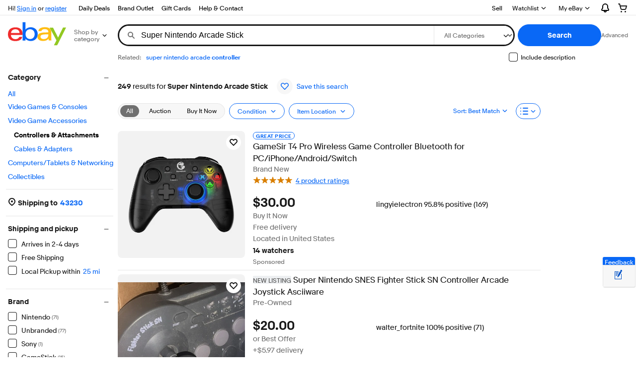

--- FILE ---
content_type: text/plain; charset=UTF-8
request_url: https://cas.avalon.perfdrive.com/jsdata?
body_size: 248
content:
{"ssresp":"0","jsrecvd":"true","__uzmaj":"2e937528-3e1e-4f6f-9eb6-d3120243e2f4","__uzmbj":"1769011532","__uzmcj":"569841010849","__uzmdj":"1769011532","__uzmlj":"ngjVmISGqkqgpiNepCdgT8NSMaOJTEC+eOsiQiv5gWo=","__uzmfj":"7f60002b3966ab-41a3-4981-99c7-f2c72825d95f17690115328870-8645913a94340c2c10","jsbd2":"4ee7235a-bjp5-c49f-17d5-58d375ce265a","mc":{},"mct":""}

--- FILE ---
content_type: application/x-javascript
request_url: https://ir.ebaystatic.com/rs/c/srpnweb/large-DfKNlzlZ.js
body_size: 25090
content:
const __vite__mapDeps=(i,m=__vite__mapDeps,d=(m.f||(m.f=[$mbp_M_fbd99063+"vendor-BBDm1rMR.css",$mbp_M_fbd99063+"common-L5VkBI0U.css",$mbp_M_fbd99063+"index-DiTV23nZ.css",$mbp_M_fbd99063+"component-browser-yPPUAzJ3.css",$mbp_M_fbd99063+"ux-async-qu7WY5JK.css",$mbp_M_fbd99063+"ux-core-BQFM4tB3.css",$mbp_M_fbd99063+"ux-app-Dp7HiIhJ.css"])))=>i.map(i=>d[i]);
import{v as M,r as $,_ as R,o as c,a as _,ag as rt,g as B,x as f,l as ot,j as G,ah as ia,ai as sa,h as F,s as Z,B as Be,c as na,n as Ee,aj as Pt,f as U,z as Je,ak as Ya,al as Qa,W as ei,am as ti,an as ai,a2 as ii,ac as si,ao as ni,ap as li}from"./vendor-Iuulqc86.js";import{_ as K,t as O,g as W,p as b,a as ri,b as la,c as Ke,d as oi,e as ra,f as ci,z as di,i as hi,u as Ze,h as ui,j as pi,k as oa,l as mi,m as fi,n as gi,o as ca}from"./common-B29vJyP8.js";const ct="Qb",Ne=M.t(ct);$.r(ct,()=>Ne);const da={onCreate(t){const e=c.get(t,"model.checkBox.paramKey","LH_TitleDesc");this.paramKey=e,this.state={checked:c.get(t,"model.checkBox.selected",!1)}},onMount(){window.addEventListener("load",()=>{this.setGhElementAttr(this.state.checked)})},updateGlobalHeader(t){this.state.checked=t.target.checked,this.setGhElementAttr(t.target.checked)},setGhElementAttr(t){const e=document.getElementsByName(this.paramKey);if(e){const a=t?1:0;e.forEach(i=>{t?i.removeAttribute("disabled"):i.setAttribute("disabled","disabled"),i.value=a})}}};Ne._=R(function(t,e,a,i,s,o){const n=c.get(t,"model.checkBox",{}),r=c.get(n,"label.textSpans",[]);e.be("div",{class:"srp-include-description"},"0",i,null,1);{const l=`${i.elId()}_incl_desc`;e.be("label",{for:`${l}`},"1",i,null,0,{onclick:a.d("click","updateGlobalHeader",!1)}),_(rt,{id:l,value:`${s.checked}`,checked:s.checked},e,a,"2"),_(K,{textSpans:r},e,a,"3"),e.ee()}e.ee()},{t:ct},da);Ne.Component=B(da,Ne._);function bi(t){const e=f.get(t,"model",{}),a=O(f.get(e,"label.textSpans",[]))||O(f.get(e,"firstLabel.textSpans",[])),i=f.get(t,"validator",{}),s=e.zipcode||e.sellerId||{},o=e.distanceGroup||e.filterTypeGroup||e.countryGroup||{},n=t.isZipCode,r=n?f.get(e,"zipcode.label.textSpans",[]):"",l=t.isLeftNav,h=t.entries;h.forEach(function(P){f.get(P,"label.textSpans",[]).forEach(A=>{A.text=A.text.replace(/miles/g,"mi")})});let p=O(s.textSpans);e.sellerId&&(p=f.get(s,"label.accessibilityText"));let d=s.maxLength;d===-1&&(d=void 0);const u=t.hideInput,m=["x-refine__text-list"];u&&m.push("x-refine__text-list--input-hidden");let g=f.get(e,"submitButton",{});g.__isEmpty&&(g=f.get(e,"goButton",{}));const x=f.get(g,"action.trackingList",[]),y=W(x,"NAV"),k=W(x,"NAVSRC");let E=!0,v;e._type==="WithinLocationField"||e._type==="ShipToLocationField$ShipToMaxView"?(v=f.get(g,"accessibilityText")||f.get(g,"toolTipText")||O(f.get(g,"label.textSpans",[])),E=!1):v=O(f.get(e,"message.title.textSpans",[]));const S=t.validationError,T=t.textBoxValue;return i.errorState=!!S,i.spinnerState=t.isValidating,i.zipCodeEntry.paramValue=t.textBoxValue?t.textBoxValue||"":i.zipCodeEntry.paramValue,i.accessoryLabel=t.validator.accessoryLabel||s.label,{entries:h,className:m,hideInput:u,hint:v,isLeftNav:l,isZipCode:n,label:a,renderVisibleHint:E,textBoxValue:T,validator:i,validationError:S,zipCodeHint:r,accessibilityText:t.accessibilityText,ariaRole:e.selectionType==="SINGLE"?"radio":"checkbox",data_track:k?JSON.stringify(k):!1,disabled:t.disabled,disableText:t.disableText,dropdownAccessibility:O(f.get(o,"label.textSpans",[])),dropdownParamKey:o.paramKey,fieldId:f.get(t,"type"),isEntry:h&&h.length>0,isDeliveryConsolidation:t.isDeliveryConsolidation,isValid:t.isValid,middleLabel:f.get(e,"middleLabel.textSpans",[]),radioParamKey:f.get(t,"radioParamKey"),showChevron:f.get(t,"showChevron",!0),selected:t.selected,textBoxAccessibility:p,textBoxName:t.textBoxName,textBoxMaxLength:d,type:f.get(t,"type"),valueError:f.get(e,"errorText.text"),_sp:f.get(y,"eventProperty.sid")||!1}}const H={refine:{submit:{specialfilter:"refine-submit-specialfilter"},overlay:{load:"refine-overlay-load",open:"refine-overlay-open",close:"refine-overlay-close",apply:"refine-overlay-apply",updatefilter:"refine-overlay-update-filter",submitfilter:"refine-overlay-filter-submit",sub:{getdata:"refine-overlay-sub-data-get"},toggleApplyButton:"refine-overlay-toggle-apply",resetSellerComponent:"refine-reset-seller-component",resetSellerFilter:"refine-overlay-reset-seller"},tray:{openTray:"refine-tray-open",closeTray:"refine-tray-close",addFilter:"refine-tray-filter-add",removeFilter:"refine-tray-filter-remove",increaseCount:"refine-tray-count-increase",decreaseCount:"refine-tray-count-decrease"}}};function _i(t,e){return Date.now()+Math.floor(Math.random()*(e-t))+t}function xi(t){return/(<([^>]+)>)/ig.test(t)}function Cn(t){return t=t||"",!!t.match(/aspect-/)}function En(t,e){t=Array.isArray(t)?t:[],e=Math.floor(e)||5;var a=Math.ceil(t.length/2),i=[],s=[];return t.length>=e?(i=t.slice(0,a),s=t.slice(a,t.length)):i=t,[i,s]}function Ln(t,e,a){Array.isArray(t)&&t.forEach(function(i){i.fieldId===e&&Array.isArray(i.entries)&&i.entries.forEach(function(s){s.paramKey===a&&Array.isArray(s.entries)&&s.entries.forEach(function(o){!o.paramKey&&o.paramValue&&(o.paramKey=a)})})})}const Ie={value:"_value",validator:"zipcode-validator",select:"_select"};class vi{onCreate(e={}){const a=f.need(e,"model",{}),i=a.distanceGroup||a.filterTypeGroup||a.countryGroup||{};a.zipcode&&(a.zipParamKey&&(a.zipcode.paramKey=a.zipParamKey),a.zipParamValue&&(a.zipcode.paramValue=a.zipParamValue));const s=a.zipcode||a.sellerId||{};let o;if(s.paramValue)try{o=decodeURIComponent(s.paramValue)}catch(g){console.log(g),o=s.paramValue}const n=f.get(e,"type"),r=f.get(a,"zipcode.accessoryLabel",{}),l=f.get(s,"label",{}),h=!!s.paramValue,p=a.sellerId?O(l.textSpans):"",d=e.hideInput,u=e.paramKey?e.paramKey:a.paramKey,m=a.selected||!1;this.state={model:a,hideInput:d,selected:m,type:n,accessibilityText:f.get(a,"accessibilityText"),entries:f.get(i,"entries",[]),disabled:!d&&(typeof a.disabled<"u"?a.disabled:!m),disableText:!1,action:f.get(e,"action",{}),fieldId:n,isZipCode:!!a.zipcode,isValid:h,isLeftNav:!!e.isLeftNav,isDeliveryConsolidation:f.get(e,"isDeliveryConsolidation",!1),isValidating:!1,radioParamKey:u||"",showChevron:f.get(e,"showChevron",!0),textBoxName:s.paramKey,textBoxValue:p||o,validator:{accessoryLabel:r.__isEmpty?l:r,zipCodeEntry:f.get(a,"zipcode",{}),isAjaxConfig:!0,customError:!0,disabled:!1,errorState:!1},validationError:e.validationError||!1}}onMount(){const e=Array.from(this.el.querySelectorAll(".x-refine__single-select-label"));for(const a of e)for(const i of["keyup","click"])this.subscribeTo(a).on(i,this.focusOnLabelAccessibility.bind(this));b.on("zipcode-validate",this.validateZipCode,this),b.on("zipcode-validating",this.validatingZipCode,this)}onDestroy(){b.off("zipcode-validate",this.validateZipCode,this),b.off("zipcode-validating",this.validatingZipCode,this)}onInput(e){const a=this.state;a.isLeftNav||(a.hideInput||(this.state.disabled=e.disabled),a.model.sellerId&&f.has(e,"model.data")&&f.get(e,"model.data",[]).length===0&&a.textBoxValue!==""&&(a.textBoxValue=""))}onUpdate(){if(this.state.validationError){const{el:e}=this.getComponent("zipcode-validator"),a=e.querySelector(".x-zipcode-validator-input-error--display input");a&&a.focus()}}checkZipCodeInstance(e){const a=this.getComponent("zipcode-validator");return a&&a.el.id===e}focusOnLabelAccessibility(e){const a=e.originalEvent||e;if(a.keyCode===13||a.keyCode===32||a.which===1){const i=this.el.querySelectorAll(".x-refine__single-select-radio, .x-refine__single-select-radio input");i.length&&i.forEach(s=>s.click())}}validatingZipCode(e){this.checkZipCodeInstance(e.id)&&this.setState({isValid:!1,isValidating:!0,textBoxValue:e.zipCode})}validateZipCode(e){this.checkZipCodeInstance(e.id)&&(e.userSubmitIntent=this.userSubmitIntent,this.waitForValidation=!1,e.isEmpty?(this.state.isValid=!1,this.state.disabled=!0,this.state.textBoxValue=this.state.model.textBoxValue="",this.state.model.zipcode.paramValue="",this.setStateDirty()):this.validate(e))}toggle(e){const a=e.originalEvent||e,i=f.get(a,"target.id"),s=this.state.model;if(this.validate(a),this.state.isValid&&i&&i.indexOf("refineOverlay-subPanel")===-1&&this.submit(a),s._type==="WithinLocationField"){const r=f.get(s,"data",[]).filter(l=>{if(l.paramKey==="_stpos"&&l.paramValue)return l})[0];r&&r.paramValue!==this.state.textBoxValue&&(this.state.textBoxValue=r.paramValue)}setTimeout((function(){this.setState({disableText:!1,selected:!0,disabled:!1,isValid:this.state.isZipCode?this.state.isValid:!0}),setTimeout((function(){this.el.querySelectorAll(".x-refine__text-list__select").forEach(r=>r.focus())}).bind(this),100)}).bind(this),100)}onChange(e){const a=e.originalEvent||e,i=f.get(this.state,"textBoxValue");this.bindInput(a),this.state.isLeftNav||(i!==""?(this.validate(a),this.submit(a)):b.emit(H.refine.overlay.resetSellerComponent))}onSelectChange(e){const a=e.originalEvent||e,i=f.get(this.state,"textBoxValue");this.state.entries.forEach(s=>{delete s.selected,s.paramValue===a.selected[0]&&(s.selected=!0)}),this.state.isLeftNav||(i!==""?(this.validate(a),this.submit()):b.emit(H.refine.overlay.resetSellerComponent))}onKeyUp(e){const a=e.originalEvent||e;if(this.bindInput(a),a.keyCode===13&&this.state.isZipCode===!1){const i=document.querySelector(".x-overlay-footer__apply-btn");i&&i.click()}this.state.textBoxValue!==""?(this.validate(a),this.submit(a)):this.state.isLeftNav||b.emit(H.refine.overlay.resetSellerComponent)}bindInput(e){const a=e.originalEvent||e;this.state.textBoxValue=a.target.value}submit(e){if(e){const u=e.originalEvent||e;u.target.type!=="radio"&&u.preventDefault()}const a=this.state,i=this.getEl(Ie.validator),s=this.getTextInput()||i&&i.querySelectorAll("input")[0],o=this.getEl().querySelector("select"),n=s.value.trim(),r=o.value,l=a.model,h=a.entries;for(const u of h)u.paramValue===r&&(u.selected=!0);const p={data:[{paramKey:s.name,paramValue:n},{paramKey:o.name,paramValue:r,label:o.options[o.selectedIndex].textContent},{paramKey:a.radioParamKey,paramValue:l.paramValue},{paramKey:"_fspt",paramValue:"1"}],widgetId:this.getEl()},d=f.get(a,"action.params",{});d.hasOwnProperty("_fsrp")&&p.data.push({paramKey:"_fsrp",paramValue:d._fsrp}),l.data=p.data,this.state.textBoxValue=l.textBoxValue=n,this.setState("model",l),b.emit(H.refine.submit.specialfilter,p)}toggleButton(e,a){const i=a.originalEvent||a;if(this.checkZipCodeInstance(i.id)){const o=f.get(i,"message"),n=f.get(this.state.model,"zipcode.accessoryLabel",{}),r={textSpans:[{text:o}]};this.state.validator.accessoryLabel=e?n:r,this.setState({validationError:o,isValidating:!1,disabled:!e,validator:this.state.validator})}}validate(e){const a=e.originalEvent||e,i=a&&a.hasOwnProperty("success"),s=this.getTextInput()||this.getEl(Ie.validator).querySelector("input"),o=s.value?s.value.trim():"",n=this.getEl(Ie.select).querySelector("select"),r=n&&n.value,l=xi(o),h=i?a.success:o.length>0&&r&&!l,p=this.state.model;this.state.disabled=!h,this.state.textBoxValue=p.textBoxValue=o,a&&(a.type==="keyup"||i)?this.toggleButton(h,a):this.setStateDirty("disabled"),p.selected=!0,this.setState({isValid:!!h,selected:!0}),this.isDestroyed()&&(this.forceUpdate(),this.update()),h&&a.userSubmitIntent&&this.el.querySelector("button").click()}handleEnterForZipCode(e){if((e.originalEvent||e).keyCode===13)if(this.state.isValid&&!this.waitForValidation){const i=this.el.querySelector("button");i&&i.click()}else this.userSubmitIntent=!0;else this.waitForValidation=!0}getTextInput(){var e=this.getEl(Ie.value);return e?e.querySelector(".textbox__control"):!1}}const dt="Zp",le=M.t(dt),yi=ot("div",{class:"disabled-mask"},0),Si=ot("svg",{focusable:"false","aria-hidden":"true",class:"svg-icon",height:"16",width:"16"},1).e("use",{"xlink:href":"#svg-icon-arrow-right"},0);$.r(dt,()=>le);const ha=vi;le._=R(function(t,e,a,i,s,o){const{_sp:n,accessibilityText:r,className:l,data_track:h,disableText:p,disabled:d,dropdownAccessibility:u,dropdownParamKey:m,entries:g,hideInput:x,hint:y,isDeliveryConsolidation:k,isEntry:E,isLeftNav:v,isValid:S,isZipCode:T,label:P,middleLabel:A,renderVisibleHint:ie,selected:D,showChevron:Y,textBoxAccessibility:w,textBoxMaxLength:L,textBoxName:j,textBoxValue:Wa,type:Za,validationError:wt,validator:ja,valueError:Ja}=bi(s);if(e.be("div",{class:G(l)},"0",i,null,1),!k){const ee=x?"x-refine__select__svg--hidden":"x-refine__select__svg";e.be("div",{class:G(ee)},"1",i,null,1),x||_(ia,{autocomplete:"off",checked:D,class:"rbx x-refine__single-select-radio",disabled:T===!1&&d,name:Za,id:a.elId("_valueOption")},e,a,"2",[["change","toggle",!1]]),e.be("label",{class:"x-refine__single-select-label x-refine__within-label",for:`${i.elId()==null?"":i.elId()}-_valueOption`,id:a.elId("_label")},"@_label",i,null,0),e.t(P,i),e.ee(),e.ee()}e.be("div",{class:`x-refine__single-select__drop-down-text-form ${T?"zipcode-radius-select":"seller-filter"}`},"3",i,null,1),e.be("div",{class:"x-refine__single-select__radius"},"4",i,null,1),E&&(e.be("label",{for:`${i.elId()}-_select`,class:"x-refine__floated-label"},"5",i,null,0),e.t(r||u,i),e.ee(),_(sa,F.i(()=>{for(const ee of Z(g))ee.label.textSpans[0].text!=""&&F.r("option",{selected:ee.selected,text:`${ee.label.textSpans[0].text}`,value:ee.paramValue})},{id:`${i.elId()}-_select`,name:m,disabled:!v&&!D&&!x,class:x?null:"x-refine__text-list__select"}),e,a,"@_select",[["change","onSelectChange",!1]])),!k&&A.length&&(e.be("label",{for:`${i.elId()==null?"":i.elId()}_radio`,class:"x-refine__text-list__interim-label"},"6",i,null,0),e.be("span",{class:"rbx"},"7",i,null,1),_(K,{textSpans:A},e,a,"8"),e.ee(),e.ee()),e.ee(),k||(e.be("div",{class:"x-refine__single-select__postal-code"},"9",i,null,1),T?(e.be("div",{class:"x-refine__text-list__zipcode"},"10",i,null,1,{onkeydown:a.d("keydown","handleEnterForZipCode",!1)}),_(ri,{model:ja},e,a,"@zipcode-validator"),e.ee()):_(Be,{autocomplete:"off",class:"x-refine__text-list__input",name:j,value:Wa,maxlength:L,floatingLabel:w,ariaDescribedby:ie&&y&&"x-refine__hint",disabled:v&&p||!v&&!D},e,a,"@_value",[["change","onChange",!1],["blur","onKeyUp",!1],["keyup","onKeyUp",!1]]),e.be("div",{class:G(["x-refine__text-list__container","x-refine__block-button--use-arrow",Y?"chevron-container":""])},"11",i,null,1),S||e.n(yi,i),Y&&_(na,{_sp:n,type:"submit",ariaLabel:y,dataTrack:h,class:["btn--states","x-refine__block-button",S?"":"disabled"],disabled:d||!D,renderBody:ee=>{ee.n(Si,i)}},e,a,"@_submit",[["click","submit",!1]]),e.ee(),e.be("div",{class:"error clipped"},"15",i,null,1),e.t(Ja,i),e.ee(),e.ee()),e.ee(),wt&&(e.be("div",{class:"x-refine__text-list__validation-error",role:"alert","aria-atomic":"true","aria-live":"assertive"},"16",i,null,0),e.t(wt,i),e.ee()),ie&&y&&(e.be("div",{class:"x-refine__hint",id:"x-refine__hint"},"17",i,null,1),e.t(y,i),e.ee()),e.ee()},{t:dt},ha);le.Component=B(ha,le._);async function Mt(t,e,a,i={}){const{default:s}=await Ee(async()=>{const{default:n}=await Promise.resolve().then(()=>Li);return{default:n}},void 0,import.meta.url);if(t===!1)return;const o=e.originalEvent||e;if(this.state.inputModel!==null&&(o.preventDefault(),o.stopPropagation()),this.state.isDeliveryConsolidationEnabled)if(c.has(this.state.model,"maxView"))i.shippingRenderBody||(i.shippingRenderBody=this.shippingRenderBody);else return b.emit("zipcode-show-modal",{showValidationError:this.state.model.showValidationError,entryAction:this.state.overlay.entryAction,renderRadius:this.state.renderRadius,requireValidation:this.state.requireValidation,originalEvent:e});b.emit("modal-show",{body:"",className:"s-zipcode-entry",title:this.state.title,returnFocusTarget:o.target?.closest(".fake-menu-button__menu")?.previousElementSibling,onShow:(function(){if(b.emit("modal-update",{template:s,templateModel:{renderType:"modal-content",model:Object.assign({},this.state.model,i)}}),i.showValidationError){const n=c.get(this.state.model,"maxView.message.title.textSpans[0].text","Please input a valid zipcode");b.emit("shipping-location-show-error",{error:!0,data:{message:n}})}}).bind(this)})}function ki(t){t.forEach(e=>{e.text=e.text.replace(/miles/g,"mi")})}function Ci(t){if(!t.__isEmpty){const e=c.has(t,"message"),a=c.get(t,"countryGroup.entries",[]).find(s=>s.selected),i=c.get(a,"fieldActions[0]",{}).doReact==="DISABLED";return e&&i!==!0}return!1}const Ei={onCreate:function(t){var e=c.get(t,"model",{}),a=c.get(t,"renderType"),i=["s-zipcode-entry"],s=c.get(e,"minView",{}),o=c.get(e,"maxView",{}),n=c.get(e,"label.textSpans[0].text","Update your location"),r=c.get(e,"isDeliveryConsolidationEnabled",!1),l=c.has(e,"maxView"),h=c.get(e,"renderRadius",!0),p=c.get(e,"entryAction",{}),d=null,u={},m,g;let x;var y,k,E,v;if(a==="modal-button"||a==="modal-button-inline"||a==="modal-button-inline-with-input"){if(s.__isEmpty?m=c.get(e,"label.textSpans",[]):r&&Ci(o)?m=c.get(s,"messageLabel.textSpans",[]):(m=c.get(s,"shipToLabel.textSpans",[]),g=c.get(s,"zipCode.label.textSpans",[]),g.length>1&&(x=c.get(g,"[0].text"),g=[g[1]]),ki(g)),a==="modal-button-inline-with-input"){const S=c.get(t,"inputType","checkbox"),T=c.get(e,"fieldId"),P=c.get(e,"selected",!1),A=c.get(g[0],"styles",[]).includes("NEGATIVE");A?e.showValidationError=!0:(y=c.get(e,"label.textSpans",[]),v=c.get(e,"action",{}),v.type!=="NAV"&&(v=Object.assign({},v,{type:"NAV"}))),d={name:T,selected:P,showModal:A,type:S,action:v,label:y}}}else if(a==="modal-content"&&r){const S=c.get(p,"trackingList",[]),T=c.get(W(S,"NAV"),"eventProperty.sid"),P=c.get(W(S,"SELECT"),"eventProperty.sid"),A=W(S,"NAVSRC");(T||P)&&(u._sp=T||P),A&&(u["data-track"]=JSON.stringify(A))}r&&l&&(c.has(t,"shippingLocation.renderBody")&&(this.shippingRenderBody=t.shippingLocation.renderBody),n=c.get(o,"label.textSpans[0].text","Your location details"),k=c.get(o,"goButton.label.textSpans[0].text","Apply"),E=c.get(o,"cancel.label.textSpans[0].text","Cancel")),this.state={isDeliveryConsolidationEnabled:r,hasMaxView:l,model:e,button:{label:m,countryISO:x,zipcode:g,apply:k,cancel:E},overlay:{model:o,entryAction:p,htmlAttributes:u},renderType:a,className:i,title:n,inputModel:d,renderRadius:h,maxViewLabel:c.get(o,"label.textSpans[0].text"),requireValidation:!!(h||e.requireValidation)}},onMount(){this.state.renderType!=="modal-content"&&(this.state.overlay.model.__isEmpty?(b.on("location-max-view",t=>{this.setMaxViewLabel(c.get(t,"label.textSpans[0].text"))}),b.emit("get-location-max-view")):b.on("get-location-max-view",()=>{b.emit("location-max-view",this.state.overlay.model)})),this.state.isDeliveryConsolidationEnabled&&this.state.hasMaxView&&this.shippingRenderBody&&(this.__showModal=t=>Mt.call(this,!0,t.originalEvent,null,{shippingRenderBody:this.shippingRenderBody,showValidationError:t.showValidationError,renderRadius:t.renderRadius,entryAction:t.entryAction,requireValidation:t.requireValidation}),this.__boundSubmitForm=this.handleShippingLocationSubmit.bind(this),b.on("zipcode-show-modal",this.__showModal),b.on("shipping-location-submit",this.__boundSubmitForm))},onDestroy(){this.__showModal&&b.off("zipcode-show-modal",this.__showModal),this.__boundSubmitForm&&b.off("shipping-location-submit",this.__boundSubmitForm)},handleShippingLocationSubmit(){const t=document.querySelector(".s-modal-wrapper .s-zipcode-entry-dialog"),e=t&&t.querySelector(".s-zipcode-entry__apply .btn--primary");e&&e.click()},submitForm(t,e){t&&(t.originalEvent||t).stopPropagation(),b.emit("shipping-location-validate",{requireZipcode:this.state.requireValidation,callbacks:{successCb:a=>{a.success?b.emit("shipping-location-build-url",i=>{const s=c.get(this.state,"overlay.entryAction.params",{});let o=i;if(!s.__isEmpty){const n=new URL(i),l=new URLSearchParams(n.search).entries();for(const p of l)s[p[0]]=p[1];if(this.state.renderRadius){const p=this.el.querySelector('select[name="_sadis"]');p&&(s._sadis=p.value,Object.entries({LH_PrefLoc:99,_fspt:1}).forEach(d=>{s[d[0]]||(s[d[0]]=d[1])}))}const h=new URLSearchParams(Object.entries(s)).toString();o=`${n.origin}${n.pathname}?${h}`}e.el.hasAttribute("_sp")&&window.triggerTracking("track",{trksid:e.el.getAttribute("_sp")}),window.location.assign(o)}):b.emit("shipping-location-show-error",{error:!0,data:a})},errorCb:()=>b.emit("shipping-location-show-error",{error:!0})}})},closeDialog(){const t=this.el.closest(".s-modal-wrapper");if(t){const e=t.querySelector(".lightbox-dialog__close");e&&e.click()}},showModal:Mt,setMaxViewLabel(t){this.setState("maxViewLabel",t)}},ht="be",me=M.t(ht);$.r(ht,()=>me);const ua=Ei;me._=R(function(t,e,a,i,s,o){var{className:n,renderType:r,button:l,overlay:h,inputModel:p,isDeliveryConsolidationEnabled:d,renderRadius:u}=s;const m=t?.model?.showShippingLocationIcon;function g(x){m&&_(Ya,{},x,a,"1"),_(K,{textSpans:l.label},x,a,"2"),l.zipcode&&(x.be("span",{class:"s-zipcode-entry__label"},"3",i,null,1),l.countryISO&&x.t(`${l.countryISO}, `,i),_(K,{textSpans:l.zipcode},x,a,"4"),x.ee())}if(e.be("div",{class:G([n,{"has-location-icon":m}])},"5",i,null,1),r==="modal-button")_(Pt,{class:"s-zipcode-entry__btn",renderBody:x=>{x.be("span",{class:"clipped"},"7",i,null,1),x.t(s.maxViewLabel,i),x.ee(),U(x,g,null,null,null,null,a,"8")}},e,a,"6",[["click","showModal",!1,[!0]]]);else if(r==="modal-button-inline"||r==="modal-button-inline-with-input"){if(p!==null){const x=p.type==="checkbox"?rt:ia;_(x,{htmlAttributes:{"aria-hidden":"true",role:"presentation",tabindex:"-1"},autocomplete:"off",checked:p.selected,class:`s-zipcode-entry__input--${p.type}`,name:p.name},e,a,"9",[["change","showModal",!1,[p.showModal]]]),p.action&&_(la,{action:p.action,class:"s-zipcode-entry__input-label",renderBody:y=>{_(K,{textSpans:p.label},y,a,"11"),y.be("span",{class:"clipped"},"12",i,null,1),y.t(c.get(s,"model.minView.zipCode.label.textSpans[0].text"),i),y.ee()}},e,a,"10")}_(Pt,{class:"s-zipcode-entry__btn s-zipcode-entry__btn--inline",renderBody:x=>{x.be("span",{class:"clipped"},"14",i,null,1),x.t(s.maxViewLabel,i),x.ee(),U(x,g,null,null,null,null,a,"15")}},e,a,"13",[["click","showModal",!1,[!0]]])}else r==="modal-content"&&(d?(e.be("div",{class:"s-zipcode-entry__modal--delivery"},"16",i,null,1),t.model&&t.model.shippingRenderBody&&U(e,t.model.shippingRenderBody,null,null,null,null,a,"17"),u&&_(le,{model:h.model,hideInput:!0,isLeftNav:!0,isDeliveryConsolidation:!0},e,a,"18"),e.be("div",{class:"s-zipcode-entry__apply"},"19",i,null,1),_(Je,{renderBody:x=>{x.t(l.cancel,i)}},e,a,"20",[["click","closeDialog",!1]]),_(Je,{priority:"primary",htmlAttributes:h.htmlAttributes,renderBody:x=>{x.t(l.apply,i)}},e,a,"21",[["click","submitForm",!1]]),e.ee(),e.ee()):_(le,{model:h.model,hideInput:!0,isLeftNav:!0,validationError:h.validationError},e,a,"22"));e.ee()},{t:ht},ua);me.Component=B(ua,me._);const Li=Object.freeze(Object.defineProperty({__proto__:null,default:me},Symbol.toStringTag,{value:"Module"})),Ti=t=>{const e=Ke(c.get(t,"model.action.trackingList",[]),"ACTN","SELECT"),a=Ke(c.get(t,"model.action.trackingList",[]),"ACTN","UNSELECT");return{compareToggleLabel:c.get(t,"model.label.textSpans[0].text"),compareToggleTourtip:c.get(t,"model.tourtip",{}),compareToggleSelectTracking:e,compareToggleUnselectTracking:a,htmlAttributes:c.has(e,"eventProperty.sid")?{_sp:e.eventProperty.sid}:void 0}};class Vi{onCreate(){this.state={disabled:!0,checked:!1},this.debouncedHandleCompareToggleClick=oi(this.handleCompareToggle.bind(this),200)}onMount(){this.state.disabled=!1,b.on("item-compare-toggle-update",this.handleCompareToggle,this)}handleCompareToggleClick(e){this.debouncedHandleCompareToggleClick(e&&e.checked)}handleCompareToggle(e){this.state.checked=e,b.emit("item-compare-toggle",this.state.checked);const a=e?this.compareToggleSelectTracking:this.compareToggleUnselectTracking;b.emit("pulsar-user-action",a)}}const ut="Ue",Oe=M.t(ut);$.r(ut,()=>Oe);const pa=Vi;Oe._=R(function(t,e,a,i,s,o){const{checked:n,disabled:r}=s,{compareToggleLabel:l,compareToggleTourtip:h,compareToggleSelectTracking:p,compareToggleUnselectTracking:d,htmlAttributes:u}=Ti(t);i.compareToggleSelectTracking=p,i.compareToggleUnselectTracking=d,e.be("div",{class:"srp-controls__control srp-controls__compare-toggle"},"0",i,null,1),e.be("label",{class:"field__label field__label--start",for:"compare-toggle"},"1",i,null,0),e.t(l,i),e.ee(),_(ra,{model:h,pointer:"top",id:"compareToggleTourtip",placement:"bottom-start",offset:14,persistent:!0,renderBody:m=>{_(Qa,{id:"compare-toggle",checked:n,ariaChecked:n?"true":"false",disabled:r,htmlAttributes:u},m,a,"3",[["change","handleCompareToggleClick",!1]])}},e,a,"2"),e.ee()},{t:ut},pa);Oe.Component=B(pa,Oe._);const Ii=(t,e)=>{const a=c.need(e,"model",{}),i=c.need(a,"minView",{}),s=c.need(a,"maxView",{}),o=c.get(a,"renderModal",!1),n=a?.tourtip,r=a?.tourTipPosition,l=c.get(a,"showShippingLocationIcon",!1);let h;if(t.isDeliveryConsolidationEnabled&&o!==!0)h={renderRadius:!1,isDeliveryConsolidationEnabled:!0,minView:Object.assign({messageLabel:c.get(a,"label",{})},i),maxView:s,entryAction:c.get(s,"goButton.action",{}),showShippingLocationIcon:l,tourTipPosition:r,tourTip:n};else{const p=c.need(s,"countryGroup",{}),d=c.need(s,"zipcode",{}),u=c.need(s,"goButton",{}),m=c.need(u,"action.trackingList",[]),g=c.need(u,"label.textSpans",[]),x=W(m,"NAV"),y=c.need(i,"shipToLabel.textSpans",[]),k=c.need(i,"zipCode.label.textSpans",[]),E=c.need(a,"label.textSpans",[]);let v=E,S,T,P;y.length>0&&k.length>0&&(v=y.slice(),v.push({text:": "}),T=k,T.length>1&&(S=c.get(T,"[0].text"),T=[T[1]]),P=E),h={isDeliveryConsolidationEnabled:!1,countries:c.need(p,"entries",[]),countryAriaLabel:c.need(p,"label.accessibilityText",""),zipCodePlaceholderText:c.need(d,"accessibilityText",""),submitBtnText:O(g),submitBtnTracking:JSON.stringify(x),baseRequestURL:t.baseRequestURL,shipToHeader:v,countryISO:S,zipCodeHeader:T,formHeader:P,renderModal:o}}return h},Ai="There seems to be a problem serving the request at this time";let je,pt,ne;function wi(t){if(!t.success){Ye.call(this,t);return}ma.call(this)}function Ye(t){const e=c.get(t,"message")||this.staticErrorMessage||this.configuration.defaultErrorMessage;this.toggleZipCodeError(!0),pt.innerHTML=e}function ma(){this.toggleZipCodeError(!1);const t={key:this.state.zipCodeParamKey,value:ne},e={key:this.state.countryIdParamKey,value:this.state.selectedCountryVal},a=Qe(this.state.baseRequestURL,this.state.baseRequestURL,t,e);setTimeout(function(){window.location.href=a},0)}function Pi(){this.toggleZipCodeError(!0),pt.innerHTML=this.configuration.defaultErrorMessage}function Qe(t,e,a,i,s){if(hi(t,e),Ze(a.key,a.value,!1,!!a.value),Ze(i.key,i.value,!1,!0),s)for(const o in s)s.hasOwnProperty(o)&&Ze(o,s[o],!1,!0);return ui()}function Mi(t){return t.getEl().querySelector("input.textbox__control")}const fa=t=>c.get(t,"fieldActions[0].doReact","")==="DISABLED",$i=t=>{let e={};return t.forEach(function(a){const i=c.need(a,"paramValue","");e[i]={disable:fa(a)}}),e},Ri=t=>{let e;return t.some(function(a){return e=a.paramValue,a.selected}),e};class Bi{handleCountryChange(e){this.state.selectedCountryVal=e.selected[0],this.state.zipCodeParamVal="",this.state.countries[e.selected[0]].disable===!0&&this.toggleZipCodeError(!1),this.update()}handleFormSubmit(e,a,i,s,o){let n;if(i)n=s;else{if(e.preventDefault(),e.stopPropagation(),this.state.isDeliveryConsolidationEnabled)return b.emit("shipping-location-submit");n={successCb:wi.bind(this),errorCb:Pi.bind(this)}}if(ne=je.value.trim(),this.state.zipCodeParamVal=ne,ne.length===0){if(this.state.isDeliveryConsolidationEnabled)if(o){if(!(this.state.countries[this.state.selectedCountryVal]||{}).disable){Ye.call(this);return}}else{n.successCb({success:!0});return}ma.call(this);return}const r={key:this.state.zipCodeParamKey,value:ne},l={key:this.state.countryIdParamKey,value:this.state.selectedCountryVal},h=this.configuration.ajaxConfig,p=h?h.ajaxUrl:this.state.baseRequestURL,d={url:Qe(p,this.state.baseRequestURL,r,l,this.configuration.validation.queryParams),headers:{}};ci.get(d,n)}pubsubValidate(e,a){this.handleFormSubmit(null,null,!0,e,a)}pubsubShowError(e,a){e?Ye.call(this,a):this.toggleZipCodeError(!1)}pubsubBuildUrl(e){this.pubsubShowError(!1),ne=je.value.trim();const a={key:this.state.zipCodeParamKey,value:ne},i={key:this.state.countryIdParamKey,value:this.state.selectedCountryVal};e(Qe(this.state.baseRequestURL,this.state.baseRequestURL,a,i))}toggleZipCodeError(e){e?(this.state.countries[this.state.selectedCountryVal]||{}).disable||(this.state.hasError=e):this.state.hasError=e}onCreate(e,a){this.configuration={};const i=c.need(a,"global.req",{}),s=c.need(i,"settings.SRP_AjaxUrl",!1),o=c.need(a,"global.staticContent.SERVICE_FAILED_MSG",Ai),n=c.need(e,"model.maxView.goButton.validations[0]",{});this.configuration.validation=n,this.configuration.defaultErrorMessage=o,s===!0&&(this.configuration.ajaxConfig=di);const r=c.need(e,"model.maxView",{}),l=c.need(r,"countryGroup.entries",[]),h=c.need(r,"zipcode",{});let p,d,u=!1;for(var m=0;m<l.length;m++)if(p=l[m],d=c.get(p,"selected",!1),d){u=fa(p);break}h.__isEmpty||(h.isDisabled=u);const g=c.need(r,"countryGroup",{}),x=c.need(g,"entries",[]),y=c.get(e,"model.isDeliveryConsolidationEnabled",!1);this.state=Object.assign({hasError:!1,countries:$i(x),baseRequestURL:c.need(r,"goButton.action.URL",""),zipCodeParamKey:c.need(r,"zipParamKey",""),zipCodeParamVal:c.need(r,"zipParamValue",""),countryIdParamKey:c.need(g,"paramKey",""),selectedCountryVal:Ri(x),isDeliveryConsolidationEnabled:y},y&&{minView:c.need(e,"model.minView",{}),maxView:r})}onMount(){const e=c.get(this.state,"isDeliveryConsolidationEnabled",!1),a=c.get(this.input,"model.renderModal",!1);if(je=Mi(this),pt=this.getEl("invalid-zipcode"),e&&a){this.__validate=s=>this.pubsubValidate(s.callbacks,s.requireZipcode),this.__showError=s=>this.pubsubShowError(s.error,s.data),this.__getBuildUrl=s=>this.pubsubBuildUrl.call(this,s),b.on("shipping-location-validate",this.__validate),b.on("shipping-location-show-error",this.__showError),b.on("shipping-location-build-url",this.__getBuildUrl);const i=c.get(this.state,"maxView",{});this.staticErrorMessage=c.get(i,"defaultZipErrorMessage.textSpans[0].text")}}handleLocationChange(){ei("zipcodeTourtip")}onDestroy(){this.__validate&&(b.off("shipping-location-validate",this.__validate),b.off("shipping-location-show-error",this.__showError),b.off("shipping-location-build-url",this.__getBuildUrl))}}const mt="Xe",Le=M.t(mt),Ki=ot("span",null,0);$.r(mt,()=>Le);const ga=Bi;Le._=R(function(t,e,a,i,s,o){const n=Ii(s,t);function r(l){l.be("div",{class:"srp-shipping-location"},"1",i,null,1);{const h="invalid-zipcode",p=i.elId()+"-"+h;l.be("form",{class:"srp-shipping-location__form"},"2",i,null,1,{onsubmit:a.d("submit","handleFormSubmit",!1)}),l.be("fieldset",null,"3",i,null,0),l.be("legend",null,"4",i,null,0),n.formHeader&&(l.be("p",{class:"srp-shipping-location__header"},"5",i,null,1),_(K,{textSpans:n.formHeader},l,a,"6"),l.ee()),l.ee(),l.be("div",{class:"srp-shipping-location__form--inline listbox listbox--no-label listbox--small"},"7",i,null,1),_(sa,F.i(()=>{for(const d of Z(n.countries))d.label&&d.label.textSpans&&d.label.textSpans.length&&d.label.textSpans[0].text!==""&&F.r("option",{value:d.paramValue,text:d.label.textSpans[0].text,selected:d.paramValue===s.selectedCountryVal})},{floatingLabel:n.countryAriaLabel}),l,a,"8",[["change","handleCountryChange",!1]]),l.ee(),l.be("div",{class:"srp-shipping-location__form--inline"},"9",i,null,1),_(Be,{value:i.state.zipCodeParamVal,invalid:s.hasError,floatingLabel:n.zipCodePlaceholderText,ariaLabel:n.zipCodePlaceholderText,autocomplete:"postal-code",ariaDescribedby:p,disabled:(s.countries[s.selectedCountryVal]||{}).disable},l,a,"10",[["change","handleLocationChange",!1]]),l.ee(),n.renderModal||l.e("input",{class:"srp-shipping-location__form--inline btn btn--small btn--primary",type:"submit",value:n.submitBtnText,"data-track":n.submitBtnTracking},"11",i,0,0),l.ee(),l.ee(),l.be("div",{class:"srp-shipping-location__error-container","aria-live":"polite",role:"region"},"12",i,null,0),l.be("div",{class:`srp-shipping-location__form-error ${s.hasError?"srp-shipping-location__form-error--display":""}`,id:a.elId(h)},`@${h}`,i,null,1),l.n(Ki,i),l.ee(),l.ee()}l.ee()}if(n.renderModal!==!0&&s.isDeliveryConsolidationEnabled){const l=n.tourTip?ra:null,h=p=>{_(me,F.i(()=>{F.a("shippingLocation",{renderBody:d=>{_(Le,{model:Object.assign({renderModal:!0},n)},d,a,"16")}})},{model:n,renderType:"modal-button-inline"}),p,a,"15")};l?_(l,{model:n.tourTip,placement:n.tourTipPosition,id:"zipcodeTourtip",offset:10,persistent:!0,notInline:!0,noFlip:!0,renderBody:h},e,a,"14"):h(e)}else n.renderModal?U(e,r,null,null,null,null,a,"17"):_(pi,F.i(()=>{F.a("button",{renderBody:l=>{l.be("span",null,"19",i,null,0),_(K,{textSpans:n.shipToHeader},l,a,"20"),n.zipCodeHeader&&(l.be("span",{class:"srp-controls--selected-value"},"21",i,null,1),n.countryISO&&l.t(`${n.countryISO}, `,i),_(K,{textSpans:n.zipCodeHeader},l,a,"22"),l.ee()),l.ee()}}),F.a("content",{renderBody:l=>{U(l,r,null,null,null,null,a,"23")}})},{showArrowIcon:!0,rootClass:"srp-controls__control srp-shipping-location__flyout"}),e,a,"18")},{t:mt},ga);Le.Component=B(ga,Le._);var $t="customize-open",Rt="customize-close";const Tn={onMount(){b.on(Rt,this.customizeClose,this)},onDestroy(){b.off(Rt,this.customizeClose,this)},openCustomize(t){t.el&&t.el.classList.contains("srp-view-options__customize")&&b.emit($t)},customizeOpen(){b.emit($t),b.emit("flyout-action",{action:"close",srcWidgetId:this.id})},customizeClose(){var t=document.querySelector(".srp-view-options .fake-menu-button__button");t&&t.focus()}},Ni=["breakpoint-small","breakpoint-grid-2"];function Bt(t,e){e=e||!1;var a=document.querySelector(".srp-main.srp-main--isLarge");const i=t.el&&t.el.querySelector("button");let s=t.openAriaLabel;!a.classList.contains("forceLeftNav")&&e===!1?(a.classList.add("forceLeftNav"),s=t.closeAriaLabel):a.classList.remove("forceLeftNav"),i&&i.setAttribute("aria-label",s)}class Vn{changeRailHandler(){Bt(this)}onMount(){window.addEventListener("breakpoint-change",({detail:e})=>{Ni.includes(e)&&Bt(this,!0)})}}function Oi(t){var e=document.querySelector(t.resizeWrapSel),a=2,i=0,s=document.querySelectorAll(t.controlSel);if(typeof ResizeObserver<"u"){var o;e&&s&&s.length&&(i=a+r(t.sortTextSel),o=new ResizeObserver(function(){n(i)}),o.observe(e),e.style.overflow="visible")}function n(l){var h=parseInt(e.offsetWidth-l),p=0;for(const d of s){const u=window.getComputedStyle(d);p+=parseInt(d.offsetWidth)+parseInt(u.marginLeft)+parseInt(u.marginRight),p<h?d.style.visibility="visible":d.style.visibility="hidden";const m=d.closest(".s-tourtip");m&&(m.style.visibility=d.style.visibility)}}function r(l){var h=document.querySelector(l);if(h){var p=window.getComputedStyle(h),d=parseInt(p.maxWidth),u=parseInt(p.width);if(d&&d>u)return d-u}return 0}}var zi={resizeWrapSel:".srp-controls .srp-controls__resize-display",controlSel:".srp-controls .srp-controls__resize-display .srp-controls__control",sortTextSel:".srp-controls .srp-controls__row-cells.right .srp-controls__control .srp-sort .expand-btn__cell span:first-child"};const In={onMount:function(){this.showHorizontalRefinements||Hi()},toggleCheckbox:function(t){const e=t&&t.el,a=e&&e.getAttribute("href");a&&a!=="#"&&this.toggleCheckboxState(e)},handleExpand:function(t,{el:e}){const a=e&&e.closest(".carousel__list"),i=e&&e.querySelector(".fake-menu-button__menu");a&&i&&(a.classList.add("no-overflow"),i.style.minWidth=`${e.offsetWidth}px`,i.style.transform=`translate(-${a.scrollLeft}px, 4px)`)},handleCollapse:function(t,{el:e}){const a=e&&e.closest(".carousel__list");a&&a.classList.remove("no-overflow")},toggleCheckboxState:function(t){const e=t.querySelector(".checkbox");if(e){const a=e.dataset.checked==="true";e.dataset.checked=!a}},handleNavigation:function(t,e,a){const s=(a.el||{}).parentElement;s&&(this.toggleCheckboxState(s),this.go(t))},go:function(t){window.location.assign(t)}};function Hi(){new Oi(zi)}let re=!1,ba="",pe={},_a=!1;function Ui(t){t.persisted&&(this.isNavigating=!1)}const xa=t=>{if(!pe.useSvgInputs&&pe.isSafariBrowser&&t){const e=t.nextElementSibling,a=t.parentNode,i=a.removeChild(t);a.insertBefore(i,e)}};function Xi(t,e){if(this.isNavigating)t.preventDefault();else{const a=e.querySelector("input"),i=e.querySelector("a"),s=i&&i.getAttribute("href"),o=t.target.type==="radio"||t.target.type==="checkbox",n=e.getAttribute("data-param-key");let r=a.checked;if(o||(r=a.checked=!a.checked),n==="LH_Sold"&&_a&&this.checkCompletedIfSold(r),xa(a),o){if(s&&s!=="#")this.isNavigating=!0,window.location.assign(s);else if(s===null){const l=e.querySelector("[role=button]");l&&l.click()}}}}function qi(t={}){const e=t.widgetId||{};let a;e instanceof Node&&(a=e.closest("#refineOverlay")!==null),a||t.preventReload?b.emit(H.refine.overlay.submitfilter,t):this.reloadWithRefinement(t,ba)}function Di(t){const e=this.parentEl.querySelector('.x-refine__main__list--value[name="LH_Complete"] input');e.checked=t,xa(e)}const Fi=t=>{Ji(t)};function Gi(){b.on(H.refine.overlay.load,this.refineOverlayLoadListener)}function Wi(){this.isNavigating=!1,this.checkboxListenerWithCtx=this.singleAndMultiSelectCheckBoxListener.bind(this),this.clickHandler=t=>{const e=t.target.closest(".x-refine__multi-select, .x-refine__single-select");e&&this.parentEl.contains(e)&&this.checkboxListenerWithCtx(t,e)},this.parentEl.addEventListener("click",this.clickHandler)}function Zi(){this.specialfilterEventListenerWithCtx=this.specialfilterEventListener.bind(this),b.on(H.refine.submit.specialfilter,this.specialfilterEventListenerWithCtx)}function ji(){this.pageshowEventListenerWithCtx=this.pageshowEventListener.bind(this),window.addEventListener("pageshow",this.pageshowEventListenerWithCtx)}function Ji(t){re||(re=!0,Ee(()=>import("./index-BQ7xEXth.js"),__vite__mapDeps([0,1,2]),import.meta.url).then(async({default:e})=>{t.model.additionalParamKeyValues=t.model.params,t.model.baseUrl=t.model.URL;const a=oa(t.model.baseUrl,void 0,!1,!1)._aspectname||t.model.params._aspectname;t.model.config=pe;const s=(await Ee(()=>import("./index-C1WDdSBA.js"),__vite__mapDeps([0,1]),import.meta.url)).default;s.executeAjaxRequest(t.model,o,function(){b.emit(H.refine.overlay.close),re=!1});function o(n){t.el.querySelector(".progress-spinner")&&b.emit(H.refine.overlay.open,{el:t.el}),f.get(n,"group",[]).length>0?(n.seeAllAspectName=a,n.elementToFocus=t.el,e.renderSync(n).appendTo(document.body),s.cachedResponse=n,gi(n.baseURL).forEach(function(r){r.split("_dcat=").length>1&&(s._dcat=r.split("_dcat=")[1])}),re=!1):(b.emit(H.refine.overlay.close),re=!1)}}).catch(e=>{const a="There seems to be a problem serving the request at this time";if(e){b.emit("snackbar-show",{message:f.get(window,"GLOBAL_CONTENT.SERVICE_FAILED_MSG",a)}),re=!1;return}}))}function Yi(t,e){const a=oa(e,void 0,!1,!1);t&&t.data&&t.data.forEach(s=>{s.hasOwnProperty("paramKey")&&(a[s.paramKey]=s.paramValue)});const i=mi(e)+"?"+fi(a,void 0,!1,!1);return this.go(i),this.isNavigating=!0,i}const Qi=t=>{window.location.assign(t)},An={singleAndMultiSelectCheckBoxHandlerAttacher:Wi,seeAllLinkEventHandlerAttacher:Gi,specialFilterEventHandlerAttacher:Zi,reloadWithRefinement:Yi,checkCompletedIfSold:Di,browserBackEventAttacher:ji,refineOverlayLoadListener:Fi,specialfilterEventListener:qi,pageshowEventListener:Ui,singleAndMultiSelectCheckBoxListener:Xi,go:Qi,onMount(){this.parentEl=this.getEl("list")||this.el.nextElementSibling,this.config=pe=this.input.config,ba=pe.baseUrl,_a=pe.isCoupleSoldCompleted??!0,this.seeAllLinkEventHandlerAttacher(),this.specialFilterEventHandlerAttacher(),this.singleAndMultiSelectCheckBoxHandlerAttacher(),this.browserBackEventAttacher()},onDestroy(){b.off(H.refine.overlay.load,this.refineOverlayLoadListener),b.off(H.refine.submit.specialfilter,this.specialfilterEventListenerWithCtx),this.specialfilterEventListenerWithCtx=null,window.removeEventListener("pageshow",this.pageshowEventListenerWithCtx),this.pageshowEventListenerWithCtx=null,this.parentEl.removeEventListener("click",this.clickHandler),this.checkboxListenerWithCtx=null}},wn={onMount(){this.setupKnobTracking()},setupKnobTracking(){const t=this.el?.querySelector("#price-graph-knob-min"),e=this.el?.querySelector("#price-graph-knob-max");t&&this.knobTrackingData?.minKnob&&t.addEventListener("change",()=>{b.emit("pulsar-user-action",this.knobTrackingData.minKnob)}),e&&this.knobTrackingData?.maxKnob&&e.addEventListener("change",()=>{b.emit("pulsar-user-action",this.knobTrackingData.maxKnob)})},handlePriceChange(t){setTimeout(()=>{const e={data:t};b.emit("refine-submit-specialfilter",e)},0)}},es=t=>{const e=f.get(t,"model",{}),a=f.get(e,"maxView",{}),i=f.get(a,"label.textSpans[0].text"),s={apply:f.get(a,"goButton.label.textSpans[0].text"),cancel:f.get(a,"cancel.label.textSpans[0].text")},o={entries:f.get(a,"countryGroup.entries",[]).map(l=>({isZipcodeEnabled:!l.fieldActions,selected:f.get(l,"selected",!1),text:f.get(l,"label.textSpans[0].text"),value:f.get(l,"paramValue")})),label:f.get(a,"countryGroup.label.accessibilityText")},n={defaultErrorMessage:f.get(a,"defaultZipErrorMessage.textSpans[0].text"),label:f.get(a,"zipcode.accessibilityText"),value:f.get(a,"zipParamValue")},r={entries:f.get(a,"distanceGroup.entries",[]).map(l=>({selected:f.get(l,"selected",!1),text:f.get(l,"label.textSpans[0].text"),value:f.get(l,"paramValue")})),label:f.get(a,"distanceGroup.label.textSpans[0].text")};return{destinations:o,footer:s,header:i,maxDistance:r,zipcode:n}},Kt="open-shipping-location",Nt="srp-lightbox-opened",ts={onCreate(){this.state={additionalParams:void 0,hideDistance:!1,isZipcodeRequired:!1}},onMount(){b.on(Kt,this.openShippingLocation,this)},onDestroy(){b.off(Kt,this.openShippingLocation,this)},openShippingLocation(t){this.state=t;const e=this.getComponent("dialog");e.onCreate({destinations:this.destinations,maxDistance:!t.hideDistance&&this.maxDistance,zipcode:{...this.zipcode,isRequired:t.isZipcodeRequired}}),e.openDialog()},handleDialogOpen(){document.body.classList.add(Nt)},handleDialogClose(){document.body.classList.remove(Nt)}},ft="ad",ze=M.t(ft);$.r(ft,()=>ze);const va=ts;ze._=R(function(t,e,a,i,s,o){const{destinations:n,footer:r,header:l,maxDistance:h,zipcode:p}=es(t);i.destinations=n,i.maxDistance=h,i.zipcode=p,_(ti,{additionalParams:s.additionalParams,destinations:n,footer:r,header:l,maxDistance:!s.hideDistance&&h,redirectOnUpdate:!0,zipcode:{...p,isRequired:s.isZipcodeRequired}},e,a,"@dialog",[["open","handleDialogOpen",!1],["close","handleDialogClose",!1]])},{t:ft},va);ze.Component=B(va,ze._);const Pn={handleClick(t){b.emit("open-shipping-location",t)}};function as(t){const e=c.get(t,"action.trackingList",[]),a=W(e,"SHOWDIALOG");return{buttonLabel:c.get(t,"label",{textSpans:[]}),buttonAction:a,imageURL:c.get(t,"image.URL"),zipcode:c.get(t,"additionalParamKeyValues._stpos"),distance:c.get(t,"additionalParamKeyValues._sadis"),distanceUnit:c.get(t,"minViewModel.zipCode.label.textSpans[0].text").indexOf("mi")>-1?"mi":"km"}}class is{onCreate(e){this.state={loading:!0,isMapOpen:!1,listings:[],zipcode:c.get(e,"additionalParamKeyValues._stpos"),distance:c.get(e,"additionalParamKeyValues._sadis"),distanceUnit:c.get(e,"minViewModel.zipCode.label.textSpans[0].text").indexOf("mi")>-1?"mi":"km"}}onMount(){window.addEventListener("load",()=>{this.setState("loading",!1)})}handleBackgroundImageClick(e){e.stopPropagation()}handleOpenMap(){const e=ca(),{hostname:a,pageId:i}=c.get(e,"mapview",{});b.emit("open-mapview",{hostname:a,pageId:i,zipcode:this.state.zipcode,distance:this.state.distance,distanceUnit:this.state.distanceUnit})}}const gt="rc",He=M.t(gt);$.r(gt,()=>He);const ya=is;He._=R(function(t,e,a,i,s,o){const n=as(t);e.be("div",{class:"s-open-map"},"0",i,null,1),e.e("img",{alt:"",class:"image-treatment",src:n.imageURL},"1",i,0,0,{onclick:a.d("click","handleBackgroundImageClick",!1)}),_(Je,{dataTrack:n.buttonAction,priority:"primary",class:["s-open-map--button",s.loading&&"loading"],style:"opacity:1",renderBody:r=>{_(K,{textSpans:n.buttonLabel.textSpans},r,a,"3")}},e,a,"2",[["click","handleOpenMap",!1]]),e.ee()},{t:gt},ya);He.Component=B(ya,He._);class Mn{onMount(){this.input.isTabbed&&(this.expanded=this.input.expanded)}updateDOM(){const e=this.expanded,a=this.el,i=a.querySelector(".size-component__container"),s=a.querySelector(".size-component__headwrap"),o=this.el.querySelector(".s-expand-icon");i.setAttribute("aria-hidden",e?"false":"true"),s.setAttribute("aria-expanded",e?"true":"false"),this.expanded?o.classList.add("expanded"):o.classList.remove("expanded")}onToggle(){setTimeout((function(){this.expanded=!this.expanded,this.updateDOM()}).bind(this),0)}handleKeyDown(e){(e.keyCode===13||e.keyCode===32)&&(e.preventDefault(),this.onToggle())}}const $n={onMount(){this.subscribeTo(this.el).on("click",this.clickHandler.bind(this)),this.input.withSpinner&&b.on(H.refine.overlay.open,this.handleOverlayOpen,this)},onDestroy(){this.input.withSpinner&&b.off(H.refine.overlay.open,this.handleOverlayOpen,this)},toggleSpinner(t){if(t.el){const e=t.el,a=e.querySelector(".progress-spinner"),i=e.querySelector(".txt");if(!a||!i)return;t.show?e.classList.add("loading"):e.classList.remove("loading")}},handleOverlayOpen(t){this.toggleSpinner({el:t.el,show:!1})},clickHandler(){this.input.withSpinner&&this.toggleSpinner({el:this.el,show:!0}),b.emit("refine-overlay-load",{model:this.input.config,el:this.el})}};class Rn{onMount(){this.target=this.el.closest(".x-refine__item__title-container"),this.target.addEventListener("click",this.toggle.bind(this)),this.target.addEventListener("keydown",this.keyboardToggle.bind(this))}toggle(){this.isExpanded=!this.isExpanded;const e=this.el.closest(".x-refine__main__list");e&&e.setAttribute("data-expanded",this.isExpanded),this.target.setAttribute("aria-expanded",this.isExpanded)}keyboardToggle(e){var a=e&&(e.keyCode||e.which);(a===13||a===32)&&(e.preventDefault(),this.toggle())}}function ss(t,e){const a=f.get(t,"model",{}),i=t.cssClass?[t.cssClass]:[],s=f.need(a,"label.textSpans[0].text",""),o=f.get(a,"accessoryLabel.textSpans",[]),n=O(o),r=f.get(a,"secondaryLabel",{}),l=r.accessibilityText,h=a._type==="WithinLocationField";let p=a.paramKey||"";if(s!==""&&n!=="0"){let d=a.action||{};const u=f.need(d,"trackingList",[]),m={"aria-hidden":"true",tabindex:"-1",role:"presentation"};return i.push(h?"x-refine__single-select--text-list":"x-refine__multi-select"),p!=="LH_Sold"&&(p=null),a.disabled&&(i.push("x-refine__multi-select--disabled"),d={}),{model:a,labelText:s,ariaLabel:s,accessoryTextSpans:o,selected:a.selected||!1,action:d,track:JSON.stringify(u[0])||"",includeWidget:!1,optionCssClass:i,dataIdx:t.dataIdx,conditionalAttrs:m,paramKey:p,cssSelector:"cbx x-refine__multi-select-link",secondaryLabel:f.get(r,"textSpans",[]),secondaryAccessibility:l,accessibilityText:f.need(e,"global.staticContent.FILTER_APPLIED",""),isLeftNav:!0,isTextList:h,type:t.fieldId||"",parentAction:{},expandLabel:t.expandLabel||""}}else return{isEmpty:!0}}const bt="Rp",fe=M.t(bt);$.r(bt,()=>fe);const Sa={};fe._=R(function(t,e,a,i,s,o){t.isTextList?_(le,{hideInput:!0,action:t.parentAction,...t},e,a,"0"):_(la,{action:t.action,class:t.cssSelector,noLink:t.includeWidget,renderBody:n=>{const r=t.includeWidget&&`${i.id}_cbx`,l=t.includeWidget?"label":null;l?n.be(l,{class:"x-refine__multi-select-label",for:r},"2",i,null,0):n.bf("f_2",i),n.be("div",{class:"x-refine__select__svg"},"3",i,null,1),_(rt,{htmlAttributes:t.conditionalAttrs,ariaLabel:t.ariaLabel,class:`cbx x-refine__multi-select-checkbox ${t.className}`,checked:t.selected,dataIdx:t.dataIdx,id:r,autocomplete:"off"},n,a,"4"),n.be("div",null,"5",i,null,0),n.be("div",null,"6",i,null,0),n.be("span",{class:"cbx x-refine__multi-select-cbx","aria-disabled":t.model.disabled&&"true"},"7",i,null,0),n.t(t.labelText,i),n.be("span",{class:"clipped"},"8",i,null,1),n.t(t.secondaryAccessibility,i),n.ee(),n.ee(),n.be("span",{class:"clipped"},"9",i,null,1),n.t(t.expandLabel,i),n.ee(),n.be("span",{class:"x-refine__multi-select-histogram","aria-hidden":"true"},"10",i,null,0),_(K,{textSpans:t.secondaryLabel},n,a,"11"),n.ee(),n.ee(),t.useAccessoryLabel&&(n.be("div",{class:"x-refine__multi-select-accessory-label"},"12",i,null,1),_(K,{textSpans:t.accessoryTextSpans},n,a,"13"),n.ee()),n.ee(),n.ee(),l?n.ee():n.ef(),t.selected&&(n.be("span",{class:"clipped"},"14",i,null,1),n.t(t.accessibilityText,i),n.ee())}},e,a,"1")},{t:bt,i:!0},Sa);fe.Component=B(Sa,fe._);const _t="Sp",ge=M.t(_t);$.r(_t,()=>ge);const ka={};ge._=R(function(t,e,a,i,s,o){const n=ss(t,e);n.isEmpty||U(e,t.wrapperTag?t.wrapperTag:"div",()=>({"data-param-key":n.paramKey,class:n.optionCssClass}),r=>{_(fe,n,r,a,"1")},null,null,a,"0")},{t:_t,i:!0},ka);ge.Component=B(ka,ge._);function ns(t){const e=t.model,a=f.need(e,"label.textSpans[0].text",""),i=f.get(e,"accessoryLabel.textSpans",[]),s=O(i),o=f.get(e,"secondaryLabel",{}),n=o.accessibilityText,r=t.includeWidget||!1;let l=!1,h=t.optionCssClass||"";e.disabled&&(h+=" x-refine__multi-select--disabled");let p={"aria-hidden":"false",tabindex:"0",role:"checkbox"};if(a!==""&&(r||s!=="0")){const d=e.action||{},u=f.need(d,"trackingList",[]),m="cbx x-refine__multi-select-link";return h+=" x-refine__multi-select",r||(l=a,p["aria-hidden"]="true",p.tabindex="-1",p.role="presentation"),{model:e,labelText:a,secondaryLabel:f.get(o,"textSpans",[]),secondaryAccessibility:n,accessoryTextSpans:i,selected:t.selected||!1,action:d,track:JSON.stringify(u[0])||"",includeWidget:r,optionCssClass:h,dataIdx:t.dataIdx,id:"w_"+_i(1,1e3)+"_cbx",cssSelector:m,ariaLabel:l,accessibilityText:t.accessibilityText,conditionalAttrs:p,isTextList:t.isTextList,isLeftNav:!1,useAccessoryLabel:t.useAccessoryLabel}}else return{isEmpty:!0}}class ls{onCreate(e={},a){const i=e.model||{},s=e.includeWidget||!1,o=i._type==="WithinLocationField";this.state={model:i,selected:i.selected||!1,includeWidget:s,optionCssClass:e.cssClass||"",dataIdx:e.dataIdx,accessibilityText:f.need(a,"global.staticContent.FILTER_APPLIED",""),isTextList:o,useAccessoryLabel:e.useAccessoryLabel}}}const xt="Tp",be=M.t(xt);$.r(xt,()=>be);const Ca=ls;be._=R(function(t,e,a,i,s,o){const n=ns(s);n.isEmpty||U(e,t.wrapperTag?t.wrapperTag:"div",()=>({id:i.id,"data-param-key":n.paramKey,class:n.optionCssClass}),r=>{_(fe,n,r,a,"1")},null,null,a,"0")},{t:xt},Ca);be.Component=B(Ca,be._);function rs(t,e){t=t||{};var a=t.item||{},i=a.beginParamValue||"",s=a.endParamValue||"",o=c.need(a,"priceHint.action.trackingList",[]),n=W(o,"NAV"),r=W(o,"NAVSRC"),l=a.beginPlaceHolder||{},h=a.endPlaceHolder||{},p=c.need(a,"endLabel.textSpans",[]),d=c.need(a,"beginLabel.textSpans",[]),u=c.need(a,"middleLabel.textSpans",[]),m=p.length>0?p[0]||{}:d.slice(-1)[0]||{};m.text=m&&m.text==="EUR"?"€":m.text||"",m.styles=[];var g=p.length>0?c.get(p[0],"text.length",1):c.get(d.slice(-1)[0],"text.length",1),x=p.length>0?"currency-label-right":"currency-label";return d=p.length>0?d:d.slice(0,-1),u=p.length>0?u.slice(1):u.slice(0,-1),{ariaDescribedBy:t.ariaDescribedBy,ariaInvalid:t.ariaInvalid||!1,item:a,beginTextSpans:d,middleTextSpans:u,endTextSpans:p,currencyLabelSpan:m,currencyLabelLength:g,currencyAlignmentClass:x,lowKey:t.lowKey||"",highKey:t.highKey||"",lowValue:i,highValue:s,hasLow:!!i,hasHigh:!!s,minLabel:c.get(l,"textSpans[0].text"),maxLabel:c.get(h,"textSpans[0].text"),minAccessibility:l.accessibilityText||O(c.need(l,"textSpans",[])),maxAccessibility:h.accessibilityText||O(c.need(h,"textSpans",[])),hintText:c.need(a,"priceHint.toolTipText",""),_sp:c.need(n,"eventProperty.sid")||!1,data_track:JSON.stringify(r)||!1,isDS6Phase3:c.get(e,"global.req.settings.SRP_DS6_Phase3",!1),inheritedClass:t.inheritedClass,isLeftNav:t.isLeftNav}}var Ue={max:"x-textrange__input--to",min:"x-textrange__input--from"};const se={max:"."+Ue.max+" .textbox__control",min:"."+Ue.min+" .textbox__control",submit:".x-refine__block-button",error:".x-textrange__error"};class os{onCreate(e){const a=c.get(e,"item.beginParamValue"),i=c.get(e,"item.endParamValue");this.subs=se,this.state={errorText:"",lowKey:c.get(e,"lowKey"),highKey:c.get(e,"highKey"),lowValue:a,highValue:i,valid:e.valid,ariaInvalid:e.ariaInvalid||!1,hasLow:!!a,hasHigh:!!i}}onMount(){this.input.isLeftNav&&this.emit("blurmax")}onBlurMax(){const e=this.el.querySelector(se.max).value.trim();this.state.highValue=e,this.state.hasHigh=!!e,this.emit("blurmax")}onBlurMin(){const e=this.el.querySelector(se.min).value.trim();this.state.lowValue=e,this.state.hasLow=!!e,this.emit("blurmin")}onKeyUp(e){if(e=e.originalEvent||e,e.keyCode===13)return e.preventDefault(),this.submit(e);var a=e.target&&e.target.parentNode&&e.target.parentNode.classList;a&&(a.contains(Ue.max)?(this.state.highValue=this.el.querySelector(se.max).value.trim(),this.emit("lhnkeyup")):a.contains(Ue.min)&&(this.state.lowValue=this.el.querySelector(se.min).value.trim(),this.emit("lhnkeyup")))}submit(e){e&&e.originalEvent?e.originalEvent.preventDefault():e.preventDefault(),this.state.lowValue=this.el.querySelector(se.min).value.trim(),this.state.highValue=this.el.querySelector(se.max).value.trim(),this.emit("submit",{state:{highKey:this.input.highKey,lowKey:this.input.lowKey,highValue:this.state.highValue,lowValue:this.state.lowValue,hasLow:this.state.hasLow,hasHigh:this.state.hasHigh},setState:this.setState.bind(this)})}}const vt="$p",_e=M.t(vt);$.r(vt,()=>_e);const Ea=os;_e._=R(function(t,e,a,i,s,o){const n=rs(t,e);s.hasHigh=n.hasHigh,s.hasLow=n.hasLow;function r(l,h){const p=h.textSpans;let d=0;for(const u of Z(p)){const m=`[${d++}]`,g=u.text=="EUR"?"€":u.text;l.be("span",{class:G(u.styles)},"1"+m,i,null,1),l.h(g,i),l.ee()}}e.be("div",{class:"x-item"},"2",i,null,1),e.be("div",{class:"x-textrange x-refine__block-button--use-arrow"},"3",i,null,1),c.get(n,"beginTextSpans.length",0)>0&&(e.be("span",{class:"x-textrange__label begin-spans"},"4",i,null,1),U(e,r,()=>({textSpans:n.beginTextSpans}),null,null,null,a,"5"),e.ee()),e.be("div",{class:`${n.inheritedClass}`},"6",i,null,1),e.be("span",{class:G(["x-textrange__label",`width-${n.currencyLabelLength}`,`${n.currencyAlignmentClass}`])},"7",i,null,1),U(e,r,()=>({textSpans:[n.currencyLabelSpan]}),null,null,null,a,"8"),e.ee(),e.be("div",{class:`x-textrange__block ${n.endTextSpans.length>0?"left-aligned":"right-aligned"} pad-${n.currencyLabelLength}`},"9",i,null,1),_(Be,{pattern:"\\d*",size:"6",maxlength:"13",floatingLabel:n.minLabel,ariaLabel:n.minAccessibility,class:["x-textrange__input","x-textrange__input--from"],value:i.state.lowValue,autocomplete:"off",ariaDescribedby:n.ariaDescribedBy,invalid:i.state.ariaInvalid},e,a,"@beginParamValue",[["blur","onBlurMin",!1],["keyup","onKeyUp",!1]]),e.ee(),e.ee(),e.be("span",{class:"x-textrange__label middle-spans"},"10",i,null,1),U(e,r,()=>({textSpans:n.middleTextSpans}),null,null,null,a,"11"),e.ee(),e.be("div",{class:`${n.inheritedClass}`},"12",i,null,1),e.be("span",{class:G(["x-textrange__label",`width-${n.currencyLabelLength}`,`${n.currencyAlignmentClass}`])},"13",i,null,1),U(e,r,()=>({textSpans:[n.currencyLabelSpan]}),null,null,null,a,"14"),e.ee(),e.be("div",{class:`x-textrange__block ${n.endTextSpans.length>0?"left-aligned":"right-aligned"} pad-${n.currencyLabelLength}`},"15",i,null,1),_(Be,{pattern:"\\d*",size:"6",maxlength:"13",floatingLabel:n.maxLabel,ariaLabel:n.maxAccessibility,class:["x-textrange__input","x-textrange__input--to"],value:i.state.highValue,autocomplete:"off",ariaDescribedby:n.ariaDescribedBy,invalid:i.state.ariaInvalid},e,a,"@endParamValue",[["blur","onBlurMax",!1],["keyup","onKeyUp",!1]]),e.ee(),e.ee(),n.endTextSpans.length>1&&(e.be("span",{class:"x-textrange__label--end"},"16",i,null,1),U(e,r,()=>({textSpans:n.endTextSpans.slice(1)}),null,null,null,a,"17"),e.ee()),n.hintText&&(e.be("div",{class:"x-textrange__button"},"18",i,null,1),_(na,{ariaLabel:n.hintText,_sp:n._sp,dataTrack:n.data_track,disabled:!s.valid,class:["btn--states","x-refine__block-button",`${i.state.valid==!1?"disabled":""}`],title:n.hintText,renderBody:l=>{_(ai,{},l,a,"20")}},e,a,"19",[["click","submit",!1]]),e.ee()),e.ee(),e.ee()},{t:vt},Ea);_e.Component=B(Ea,_e._);const La=t=>{const e={entries:[],_type:"RangeValueSelectionGroup"};return t.reduce((i,s)=>{if(s._type!=="RangeValueSelection")i.push(s);else{const o=i[i.length-1];c.get(o,"_type")!=="RangeValueSelectionGroup"&&i.push(e),e.entries.push(s)}return i},[])};function C(t,e){if(!t)return 0;var a=/\s|\./g,i=/\s|,/g,s=/,/g;return Number(e==="€"||e==="EUR"?(t+"").replace(a,"").replace(s,"."):(t+"").replace(i,""))}function Ae(t,e,a){if(!t)return"0";a||(a={minimumFractionDigits:2});var i=e&&e.language||"en",s=e&&e.country||"US";return t.toLocaleString(i+"-"+s,a)}const cs="linear-gradient(to right, #a2a2a2 {%MIN},#3665f3 {%MIN},#3665f3 {%MAX},#a2a2a2 {%MAX})",Xe="price__graph__chart--enable-all",Ta="price-graph-knob-price-visible",et="price__graph__track__values--start",tt="price__graph__track__values--end",ds=/{%MIN}/g,hs=/{%MAX}/g,Se=150,oe=16,I=5,ce=0;let te=110,Pe=18,X=Se/te,Me="transform",yt="transform",N,Q=(function(){if(typeof window<"u"){let t=document.createElement("div");return["","webkit","moz","o"].some(function(e){let a=`${e}${e?"T":"t"}ransform`;if(typeof t.style[a]<"u")return Me=a,yt=`${e?`-${e}-`:""}transform`,!0}),function(e,a){a===null?e.style[Me]=null:e.style[Me]=`translateX(${a})`}}})();function us(t){return t.count=0,t.entries=c.get(t,"priceDistributionInfo",[]).map(function(e={}){let a=e.matchCount;var i=e.label?.accessibilityText||"";return a>this.count&&(this.count=a),{min:e.minPrice,max:e.maxPrice,accessibilityText:i,count:a}},t),t.scale=100/t.count,t.entries}function ps(t){let e=c.get(t,"graphModel",{}),a=c.get(t,"priceModel",{}),i=c.get(a,"entries",[]).filter(function(L){return c.get(L,"_type").indexOf("PriceRangeEntrySelection")!==-1})[0]||{},s=us(e),o=s.length,n=c.get(e,"label.textSpans",[]),r=c.get(e,"label.accessibilityText"),l={},h=["price__graph__chart"],p=["price__graph","price__graph--enhanced"];N=t.currency||"$",te=o*I,X=Se/te;let d=C(i.beginParamValue,N)||-1,u=C(i.endParamValue,N)||-1,m=W(c.get(e,"priceGraphMinKnob.action.trackingList",[]),"NAVSRC"),g=W(c.get(e,"priceGraphMaxKnob.action.trackingList",[]),"NAVSRC"),x={min:{bound:ce,pos:0,trackingObj:m,_sp:c.get(m,"eventProperty.sid")},max:{bound:Se+oe,pos:Se+oe,offset:oe,trackingObj:g,_sp:c.get(g,"eventProperty.sid")}},y,k,E,v,S,T,P,A,D=(s[o-1]||{}).min,Y=!1,w=!1;(d!==-1&&u!==-1&&d<u||d!==-1&&u===-1||d===-1&&u!==-1||d!==-1&&u!==-1&&d===u&&d<=D)&&(P=d!==-1&&s.some(function(L,j){return(L.min===d||L.min<d&&L.max>d)&&(x.min.pos=j*I*X,l.enableAfter=j,y=j*I,v=y+I,l.minPrice=J(d)),L.min===d||L.max>d}),A=u!==-1&&s.some(function(L,j){return(L.max===u||L.min<u&&L.max>u)&&(x.max.pos=(j+1)*I*X+oe,l.enableBefore=j+1,k=j*I,E=k+I,l.maxPrice=J(u)),L.max===u||L.min<u&&L.max>u}),d!==-1&&d>D&&(x.min.pos=(o-1)*I*X+Pe/2,l.enableAfter=o,y=o-1*I,v=y-1+I,l.minPrice=J(d),Y=!0),P&&A&&d===u&&(x.max.pos=(l.enableBefore+1)*I*X+oe,l.enableBefore=l.enableBefore+1,k=E,E=l.enableBefore*I,l.maxPrice=J(u),w=!0)),!Y&&!w&&((d===-1||u===-1)&&(P||A)?A?(h.push(Xe),y=ce,v=ce+I):(E=te,k=te-I):P||A||(h.push(Xe),l={},x.min.pos=0,x.max.pos=Se+oe,y=ce,k=te-I,E=te,v=ce+I)),S=s[0]&&s[0].min,T=s[o-1]&&s[o-1].min,l.minClassName="",l.maxClassName="",(!l.minPrice||d===-1)&&(l.minPrice=J(S)),(!l.maxPrice||u===-1)&&(l.maxPrice=`${J(T)}+`),d<=0&&(l.minClassName=et,l.minAtStart="true"),(u===-1||u>=D)&&(l.maxClassName=tt,l.maxAtEnd="true"),r=r.replace("${minValue}",c.get(l,"minPrice",`${S}`)),r=r.replace("${maxValue}",c.get(l,"maxPrice",`${T}+`)),this.state={model:e,label:n,accessibilityText:r,priceRange:i,count:e.count,scale:e.scale,entries:s,chart:l,parentClassNames:p,chartClassNames:h,knobs:x,currency:t.currency||"$",format:t.format||"sym",backing:[{id:"price-graph-min-input",min:ce,max:k,step:I,value:y,label:S},{id:"price-graph-max-input",min:v,max:te,step:I,value:E,label:T}],PREFIX:yt,minIsOverThreshold:Y,minAndMaxAreEqual:w}}function J(t){let e=Number.parseFloat(t);return Number.isNaN(e)?t:(e=e.toFixed(e%1===0?0:2),(N==="€"||N==="EUR")&&(e=e.replace(/\./g,",")),e)}function Ot(t){let e=t?"min":"max",a=`__${e}clientX`;return function(i){let s=i.type==="touchstart",o=s?"touchmove":"mousemove",n=s?"touchend":"mouseup",r=s?i.touches[0]:i;if(this.emit("toggle-class-names",{action:"add",payload:e}),!this.__isUserDragging){let l=t?this.minMoveHandler:this.maxMoveHandler,h=t?this.minEndHandler:this.maxEndHandler;this.__moveHandler=l.bind(this),this.__endHandler=h.bind(this),this.wrapper.addEventListener(o,this.__moveHandler),this.wrapper.addEventListener(n,this.__endHandler),r&&r.clientX&&(this[a]=r.clientX,this.__isUserDragging=!0,this.__draggingType=e,this.__boundTarget=r.target,t?(this.__lowerClientXBoundary=r.clientX-this.currentMinX,this.__upperClientXBoundary=r.clientX+(this.currentMaxX-this.currentMinX)):(this.__lowerClientXBoundary=r.clientX-(this.currentMaxX-this.currentMinX),this.__upperClientXBoundary=r.clientX+(this.maxX-this.currentMaxX)),this.state.minAndMaxAreEqual&&!t&&(this.maxInputValue-=5)),this.el.classList.add(`${Ta}--${e}`)}}}function zt(t){let e=t?"min":"max",a=`__${e}clientX`;return function(i){let o=i.type==="touchmove"?i.touches[0]:i;i.preventDefault();let n=this[a],r=o&&o.clientX,l,h,p,d,u;r>=this.__lowerClientXBoundary&&r<=this.__upperClientXBoundary&&this.__boundTarget&&this.__isUserDragging&&this.__draggingType===e&&(u=r-n,t?(l=this.currentMinX,p=this.currentMaxX-Pe,d=l+u,(d>=this.minX&&d<p||u<0)&&(Q(this.__boundTarget,`${d}px`),this.preventLabelOverlap(t),this.currentMinX=d,this.minInput.value=d/X)):(l=this.currentMaxX,h=this.currentMinX+Pe,d=l+u,d>h&&d<=this.maxX&&(Q(this.__boundTarget,`${d}px`),this.preventLabelOverlap(t),this.currentMaxX=d,d-=Pe,this.maxInput.value=d/X)),this.updateView(t),this[a]=r)}}function Ht(t){let e=t?"min":"max";return function(a){let i=a.type==="touchend",s=i?"touchmove":"mousemove",o=i?"touchend":"mouseup",n=this.__boundTarget;this.emit("toggle-class-names",{action:"remove",payload:e}),n&&this.__isUserDragging&&(this.updateBacking(t,n),this.updatePriceModel(t),this.__isUserDragging=null,this.__draggingType=null,this.__boundTarget=null,this.wrapper.removeEventListener(s,this.__moveHandler),this.wrapper.removeEventListener(o,this.__endHandler),this.el.classList.remove(`${Ta}--${e}`));let r=c.get(this.state,"knobs.min.trackingObj",{}),l=c.get(this.state,"knobs.max.trackingObj",{}),h=r&&!r.__isEmpty||l&&!l.__isEmpty,p=this.maxKnobVal&&this.maxKnobVal.textContent,d=this.minKnobVal&&this.minKnobVal.textContent,u=this.initialMax!==p||this.initialMin!==d;if(h&&u){let m=t?r:l;window.triggerTracking("pulsar",m),this.emit("submit",void 0,!1,!1)}}}function ms(){let t=this.state.knobs,e="ontouchstart"in document.documentElement,a=e?"touchstart":"mousedown",i=e?"touchend":"mouseup";this.maxOffset=t.max.offset,this.currentMinX=t.min.pos,this.currentMaxX=t.max.pos,this.minX=t.min.bound,this.maxX=t.max.bound,this.totalEntries=this.state.entries.length,this.priceRange=this.state.priceRange,this.chart=this.el.querySelector(".price__graph__chart"),this.track=this.el.querySelector(".price__graph__track"),this.minInput=this.el.querySelector("#price-graph-min-input"),this.maxInput=this.el.querySelector("#price-graph-max-input"),this.minInputValue=this.minInput&&this.minInput.value,this.maxInputValue=this.maxInput&&this.maxInput.value,this.enableClassApplied=this.currentMinX===0,this.wrapper=document.querySelector(".s-page"),this.minKnob=this.el.querySelector("#price-graph-knob-min"),this.maxKnob=this.el.querySelector("#price-graph-knob-max"),this.minKnobVal=this.el.querySelector("#price-knob-min-val"),this.maxKnobVal=this.el.querySelector("#price-knob-max-val"),this.initialMin=this.minKnobVal&&this.minKnobVal.textContent,this.initialMax=this.maxKnobVal&&this.maxKnobVal.textContent,this.minKnobContainer=this.el.querySelector(".price__graph__track__values--left"),this.maxKnobContainer=this.el.querySelector(".price__graph__track__values--right"),this.minKnob&&(this.subscribeTo(this.minKnob).on(a,this.minStartHandler.bind(this)),this.subscribeTo(this.minKnob).on(i,this.minEndHandler.bind(this))),this.maxKnob&&(this.subscribeTo(this.maxKnob).on(a,this.maxStartHandler.bind(this)),this.subscribeTo(this.maxKnob).on(i,this.maxEndHandler.bind(this))),this.minKnobContainer&&this.maxKnobContainer&&this.preventLabelOverlap(),this.el.classList.add("price__graph--labels-visible")}function fs(t){let e=t.min,a=t.max;this.minPriceEntryInput=e,this.minPriceValue=C(e.value,N),this.maxPriceEntryInput=a,this.maxPriceValue=C(a.value,N)}function gs(t,e){let a;t?(this.minInput.value=this.currentMinX/X,this.currentMinX=this.minInput.value*X,this.maxInput.setAttribute("min",C(this.minInput.value,N)+I),a=this.currentMinX):(this.maxInput.value=(this.currentMaxX-this.maxOffset)/X,this.minInput.setAttribute("max",C(this.maxInput.value,N)-I),a=this.maxInput.value*X+this.maxOffset,this.currentMaxX=a),Q(e,`${a}px`),this.preventLabelOverlap(t),this.updateView(t)}function bs(t){let e,a,i,s;this.track.style.background=cs.replace(ds,`${this.currentMinX}px`).replace(hs,`${this.currentMaxX}px`),t?(i=C(this.minInputValue,N),a=C(this.minInput.value,N),s=a/I,i!==a&&(a<i?s===0?(this.chart.classList.add(Xe),this.enableClassApplied=!0,this.chart.removeAttribute("data-enable-after")):this.chart.setAttribute("data-enable-after",s):(this.enableClassApplied&&(this.chart.classList.remove(Xe),this.enableClassApplied=!1),this.chart.setAttribute("data-enable-after",s)),s===0?(this.minKnobContainer.classList.add(et),this.chart.setAttribute("data-min-start",!0)):(this.minKnobContainer.classList.remove(et),this.chart.removeAttribute("data-min-start")),this.minPriceEntryInput&&(a===0?(this.minPriceEntryInput.value="",this.minPriceValue="",this.minKnobVal.textContent=J(this.state.backing[0].label)):(e=this.state.entries[s],e&&e.min&&(!this.state.minAndMaxAreEqual||C(this.maxPriceEntryInput.value,N)>=e.min)&&(this.minPriceEntryInput.value=e.min,this.minPriceValue=e.min,this.minKnobVal.textContent=J(e.min)))),this.minInputValue=a)):(i=C(this.maxInputValue,N),a=C(this.maxInput.value,N),s=a/I,i!==a&&(a>i?s===this.totalEntries?this.chart.removeAttribute("data-enable-before"):this.chart.setAttribute("data-enable-before",s):this.chart.setAttribute("data-enable-before",s),s===this.totalEntries||s===this.totalEntries-1?(this.maxKnobContainer.classList.add(tt),this.chart.setAttribute("data-max-end",!0)):(this.maxKnobContainer.classList.remove(tt),this.chart.removeAttribute("data-max-end")),this.maxPriceEntryInput&&(e=this.state.entries[s-1]||{},e.max?(this.maxPriceEntryInput.value=e.max,this.maxPriceValue=e.max,this.maxKnobVal.textContent=J(e.max)):(this.maxPriceEntryInput.value="",this.maxPriceValue="",this.maxKnobVal.textContent=`${J(this.state.backing[1].label)}+`)),this.maxInputValue=this.maxInput.value))}function _s(t,e){let a={};t?a.min=this.minPriceValue===0?"":this.minPriceValue:a.max=this.maxPriceValue===0?"":this.maxPriceValue,a.updateView=e,this.emit("update-price-view",a)}function xs(t){this.updatePriceRange(t,!1)}function vs(){this.minPriceValue=C(this.priceRange.beginParamValue,N),this.maxPriceValue=C(this.priceRange.endParamValue,N),this.minInputValue=this.minInput.value,this.maxInputValue=this.maxInput.value,this.state.minIsOverThreshold?this.currentMinX=this.state.knobs.min.pos:this.currentMinX=this.minInputValue*X,this.state.minAndMaxAreEqual?this.currentMaxX=this.state.knobs.max.pos:this.currentMaxX=this.maxInputValue*X+this.maxOffset}function Ut(t){let e=t.getBoundingClientRect(),a=getComputedStyle(t),i=a.transform;if(i){let s,o,n,r;if(i.startsWith("matrix3d(")){let m=i.slice(9,-1).split(/, /);s=+m[0],o=+m[5],n=+m[12],r=+m[13]}else if(i.startsWith("matrix(")){let m=i.slice(7,-1).split(/, /);s=+m[0],o=+m[3],n=+m[4],r=+m[5]}else return e;let l=a.transformOrigin,h=e.x-n-(1-s)*parseFloat(l),p=e.y-r-(1-o)*parseFloat(l.slice(l.indexOf(" ")+1)),d=s?e.width/s:t.offsetWidth,u=o?e.height/o:t.offsetHeight;return{x:h,y:p,width:d,height:u,top:p,right:h+d,bottom:p+u,left:h}}else return e}function ys(t){let e=Ut(this.minKnobContainer),a=Ut(this.maxKnobContainer),i=e.right-a.left,s=this.minKnobContainer.getBoundingClientRect(),o=this.maxKnobContainer.getBoundingClientRect(),n=s.right-o.left,r=t?this.minKnobContainer:this.maxKnobContainer,l=t?this.maxKnobContainer:this.minKnobContainer,h=!!this.chart.getAttribute("data-min-start"),p=!!this.chart.getAttribute("data-max-end");if(i<=0)Q(r,null),Q(l,null);else if(i>0||n>0){let d=i>0?i:n,u=4*Math.ceil((d+8)/4),m=t?-u:u;t&&p||!t&&h?Q(r,`calc(-50% + ${m}px)`):!t&&p||t&&h?Q(l,`calc(-50% + ${-m}px)`):(Q(r,`calc(-50% + ${m/2}px)`),Q(l,`calc(-50% + ${-(m/2)}px)`))}}const Ss={onInput:ps,onMount:ms,bindPriceInputs:fs,updateBacking:gs,updateView:bs,updatePriceRange:_s,updatePriceModel:xs,onUpdate:vs,preventLabelOverlap:ys,minStartHandler:Ot(!0),minMoveHandler:zt(!0),minEndHandler:Ht(!0),maxStartHandler:Ot(!1),maxMoveHandler:zt(!1),maxEndHandler:Ht(!1),privates:{getPrefix:function(){return{template:yt,js:Me}}}},St="rt",Te=M.t(St);$.r(St,()=>Te);const Va=Ss;Te._=R(function(t,e,a,i,s,o){const n="refine_nav_price_graph";if(e.be("div",{class:G(s.parentClassNames),"data-testid":"refine_nav_price_graph","aria-label":s.accessibilityText},"0",i,null,0),e.be("div",{class:"price__graph__label"},"1",i,null,1),_(K,{textSpans:s.label},e,a,"2"),e.ee(),s.entries.length){e.be("div",{"data-testid":`${n}_chart`,class:G(s.chartClassNames),"data-enable-before":s.chart.enableBefore,"data-enable-after":s.chart.enableAfter,"data-min-start":s.chart.minAtStart,"data-max-end":s.chart.maxAtEnd,"data-entries":s.entries.length},"3",i,null,0);{let r=0;for(const l of Z(s.entries)){const h=`[${r++}]`;e.e("span",{style:`height: ${Math.ceil(l.count*s.scale)}%`,"data-min":l.min,"data-max":l.max,"data-count":l.count,"aria-label":l.accessibilityText,role:"img"},"4"+h,i,0,0)}}e.ee(),e.be("div",{"data-testid":`${n}_controls`,class:"price__graph__controls"},"5",i,null,0),e.e("div",{"data-testid":`${n}_track`,class:"price__graph__track",style:`background:linear-gradient(to right, #a2a2a2 ${s.knobs.min.pos+8}px,#3665f3 ${s.knobs.min.pos+16}px,#3665f3 ${s.knobs.max.pos+8}px,#a2a2a2 ${s.knobs.max.pos+8}px)`},"6",i,0,0),e.be("div",{"data-testid":`${n}_knobs`,class:"price__graph__knobs"},"7",i,null,0),e.be("div",{id:"price-graph-knob-min",_sp:s.knobs.min._sp,"data-testid":`${n}_knob_min`,class:"price__knob price__knob--min",style:`${s.PREFIX}: translateX(${s.knobs.min.pos}px);`},"8",i,null,0),e.be("span",{class:`price__graph__track__values price__graph__track__values--left track__value--${s.format} ${s.chart.minClassName}`},"9",i,null,1),e.be("span",null,"10",i,null,0),e.t(s.currency,i),e.ee(),e.be("span",{id:"price-knob-min-val"},"11",i,null,1),e.t(s.chart.minPrice,i),e.ee(),e.ee(),e.ee(),e.be("div",{id:"price-graph-knob-max",_sp:s.knobs.max._sp,"data-testid":`${n}_knob_max`,class:"price__knob price__knob--max",style:`${s.PREFIX}: translateX(${s.knobs.max.pos}px);`},"12",i,null,0),e.be("span",{class:`price__graph__track__values price__graph__track__values--right track__value--${s.format} ${s.chart.maxClassName}`},"13",i,null,1),e.be("span",null,"14",i,null,0),e.t(s.currency,i),e.ee(),e.be("span",{id:"price-knob-max-val"},"15",i,null,1),e.t(s.chart.maxPrice,i),e.ee(),e.ee(),e.ee(),e.ee(),e.ee(),e.be("div",{class:"price__graph__backing"},"16",i,null,1);{let r=0;for(const l of Z(s.backing)){const h=`[${r++}]`;e.e("input",{type:"range",id:`${l.id}`,step:`${l.step}`,value:`${l.value}`,min:`${l.min}`,max:`${l.max}`},"17"+h,i,0,0)}}e.ee()}e.ee()},{t:St},Va);Te.Component=B(Va,Te._);const kt="$s",xe=M.t(kt);$.r(kt,()=>xe);const Ia={};xe._=R(function(t,e,a,i,s,o){var n="refine_nav_price_graph";if(e.be("div",{class:"price__graph__label"},"0",i,null,1),_(K,{textSpans:t.label},e,a,"1"),e.ee(),t.entries.length){e.be("div",{"data-testid":`${n}_chart`,class:G(t.chartClassNames),"data-enable-before":t.chart.enableBefore,"data-enable-after":t.chart.enableAfter,"data-entries":t.entries.length},"2",i,null,0);{let r=0;for(const l of Z(t.entries)){const h=`[${r++}]`;e.e("span",{style:`height: ${Math.ceil(l.count*t.scale)}%`,"data-min":l.min,"data-max":l.max,"data-count":l.count,"aria-label":l.accessibilityText,role:"img"},"3"+h,i,0,0)}}if(e.ee(),e.be("div",{"data-testid":`${n}_controls`,class:"price__graph__controls"},"4",i,null,0),t.showKnobs?e.e("div",{"data-testid":`${n}_track`,class:"price__graph__track",style:`background:linear-gradient(to right, #a2a2a2 ${t.knobs.min.pos+8}px,#3665f3 ${t.knobs.min.pos+16}px,#3665f3 ${t.knobs.max.pos+8}px,#a2a2a2 ${t.knobs.max.pos+8}px)`},"5",i,0,0):e.e("div",{"data-testid":`${n}_track`,class:"price__graph__track"},"6",i,0,0),t.showKnobs?(e.be("div",{"data-testid":`${n}_knobs`,class:"price__graph__knobs"},"7",i,null,0),e.be("div",{id:"price-graph-knob-min","data-testid":`${n}_knob_min`,class:"price__knob price__knob--min",style:`${t.PREFIX}: translateX(${t.knobs.min.pos}px);`},"8",i,null,0),e.be("span",{class:`price__graph__track__values price__graph__track__values--left track__value--${t.format}`},"9",i,null,1),e.be("span",null,"10",i,null,0),e.t(t.currency,i),e.ee(),e.be("span",{id:"price-knob-min-val"},"11",i,null,1),e.t(t.chart.minPrice||t.backing[0].label,i),e.ee(),e.ee(),e.ee(),e.be("div",{id:"price-graph-knob-max","data-testid":`${n}_knob_max`,class:"price__knob price__knob--max",style:`${t.PREFIX}: translateX(${t.knobs.max.pos}px);`},"12",i,null,0),e.be("span",{class:`price__graph__track__values price__graph__track__values--right track__value--${t.format}`},"13",i,null,1),e.be("span",null,"14",i,null,0),e.t(t.currency,i),e.ee(),e.be("span",{id:"price-knob-max-val"},"15",i,null,1),e.t(t.chart.maxPrice||t.backing[1].label,i),e.ee(),e.ee(),e.ee(),e.ee()):(e.be("div",{class:"price__graph__track__values"},"16",i,null,1),e.be("span",{class:`price__graph__track__values price__graph__track__values--left track__value--${t.format}`},"17",i,null,1),e.be("span",null,"18",i,null,0),e.t(t.currency,i),e.ee(),e.be("span",null,"19",i,null,0),e.t(t.backing[0].label,i),e.ee(),e.ee(),e.be("span",{class:`price__graph__track__values price__graph__track__values--right track__value--${t.format}`},"20",i,null,1),e.be("span",null,"21",i,null,0),e.t(t.currency,i),e.ee(),e.be("span",null,"22",i,null,0),e.t(t.backing[1].label,i),e.ee(),e.ee(),e.ee()),e.ee(),t.showKnobs){e.be("div",{class:"price__graph__backing"},"23",i,null,1);{let r=0;for(const l of Z(t.backing)){const h=`[${r++}]`;e.e("input",{type:"range",id:`${l.id}`,step:`${l.step}`,value:`${l.value}`,min:`${l.min}`,max:`${l.max}`},"24"+h,i,0,0)}}e.ee()}}},{t:kt,i:!0},Ia);xe.Component=B(Ia,xe._);var ks="linear-gradient(to right, #a2a2a2 {%MIN},#3665f3 {%MIN},#3665f3 {%MAX},#a2a2a2 {%MAX})",qe="price__graph__chart--enable-all",Aa="price-graph-knob-price-visible",ke="price-graph-knob-price-outer",Cs=/{%MIN}/g,Es=/{%MAX}/g,$e=250,de=16,V=5,he=0,ue=110,Re=18,at=3,q=$e/ue,Xt,wa,z,it=(function(){if(typeof window<"u"){var t=document.createElement("div");return["","webkit","moz","o"].some(function(e){var a=e+(e?"T":"t")+"ransform";if(typeof t.style[a]<"u")return Xt=a,wa=(e?"-"+e+"-":"")+"transform",!0}),function(e,a){e.style[Xt]="translateX("+a+"px)"}}})();function Ls(t){return t.count=0,t.entries=c.get(t,"priceDistributionInfo",[]).map(function(e={}){var a=e.matchCount,i=e.label?.accessibilityText||"";return a>this.count&&(this.count=a),{min:e.minPrice,max:e.maxPrice,accessibilityText:i,count:a}},t),t.scale=100/t.count,t.entries}function Ts(t){var e=c.get(t,"graphModel",{}),a=c.get(t,"priceModel",{}),i=c.get(a,"entries",[]).filter(function(w){var L=c.get(w,"_type");return L.indexOf("RangeEntrySelection")!==-1})[0]||{},s=Ls(e),o=s.length,n=c.get(e,"label.textSpans",[]),r=c.get(e,"label.accessibilityText"),l={},h=["price__graph"],p=["price__graph__chart"],d=ca().localeInfo;z=t.currency||"$";var u=C(i.beginParamValue,z)||-1,m=C(i.endParamValue,z)||-1,g={min:{bound:he,pos:0},max:{bound:$e+de,pos:$e+de,offset:de}},x,y,k,E,v,S,T=s[o-1]||{},P=T.min,A=!1,ie=!1;(u!==-1&&m!==-1&&u<m||u!==-1&&m===-1||u===-1&&m!==-1||u!==-1&&m!==-1&&u===m&&u<=P)&&(v=u!==-1&&s.some(function(w,L){return(w.min===u||w.min<u&&w.max>u)&&(g.min.pos=L*V*q,l.enableAfter=L,x=L*V,E=x+V,l.minPrice=Ae(u,d)),w.min===u||w.max>u}),S=m!==-1&&s.some(function(w,L){return(w.max===m||w.min<m&&w.max>m)&&(g.max.pos=(L+1)*V*q+de,l.enableBefore=L+1,y=L*V,k=y+V,l.maxPrice=Ae(m,d)),w.max===m||w.min<m&&w.max>m}),u!==-1&&u>P&&(h.push(ke),g.min.pos=(o-1)*V*q+Re/2,l.enableAfter=o,x=o-1*V,E=x-1+V,l.minPrice=Ae(u,d),A=!0),v&&S&&u===m&&(h.push(ke),g.max.pos=(l.enableBefore+1)*V*q+de,l.enableBefore=l.enableBefore+1,y=k,k=l.enableBefore*V,l.maxPrice=Ae(m,d),ie=!0)),!A&&!ie&&((u===-1||m===-1)&&(v||S)?S?(p.push(qe),x=he,E=he+V):(k=ue,y=ue-V):v||S||(p.push(qe),l={},g.min.pos=0,g.max.pos=$e+de,x=he,y=ue-V,k=ue,E=he+V)),(k-x)/V<=at&&h.push(ke);const D=s[0]&&s[0].min,Y=s[o-1]&&s[o-1].min;r=r.replace("${minValue}",c.get(l,"minPrice",`${D}`)),r=r.replace("${maxValue}",c.get(l,"maxPrice",`${Y}+`)),this.state={model:e,label:n,accessibilityText:r,priceRange:i,count:e.count,scale:e.scale,entries:s,chart:l,parentClassNames:h,chartClassNames:p,knobs:g,showKnobs:!t.isLeftNav,currency:t.currency||"$",format:t.format||"sym",backing:[{id:"price-graph-min-input",min:he,max:y,step:V,value:x,label:D},{id:"price-graph-max-input",min:E,max:ue,step:V,value:k,label:Y}],PREFIX:wa,minIsOverThreshold:A,minAndMaxAreEqual:ie}}function qt(t){var e=t?"min":"max",a="__"+e+"clientX";return function(i){var s=i.type==="touchstart",o=s?"touchmove":"mousemove",n=s?"touchend":"mouseup",r=s?i.touches[0]:i;if(this.emit("toggle-class-names",{action:"add",payload:e}),!this.__isUserDragging){var l=t?this.minMoveHandler:this.maxMoveHandler,h=t?this.minEndHandler:this.maxEndHandler;this.__moveHandler=l.bind(this),this.__endHandler=h.bind(this),this.overlay.addEventListener(o,this.__moveHandler),this.overlay.addEventListener(n,this.__endHandler),r&&r.clientX&&(this[a]=r.clientX,this.__isUserDragging=!0,this.__draggingType=e,this.__boundTarget=r.target,t?(this.__lowerClientXBoundary=r.clientX-this.currentMinX,this.__upperClientXBoundary=r.clientX+(this.currentMaxX-this.currentMinX)):(this.__lowerClientXBoundary=r.clientX-(this.currentMaxX-this.currentMinX),this.__upperClientXBoundary=r.clientX+(this.maxX-this.currentMaxX)),this.state.minAndMaxAreEqual&&!t&&(this.maxInputValue-=5)),this.el.classList.add(Aa+"--"+e)}}}function Dt(t){var e=t?"min":"max",a="__"+e+"clientX";return function(i){var s=i.type==="touchmove",o=s?i.touches[0]:i;i.preventDefault();var n=this[a],r=o&&o.clientX,l,h,p,d,u,m=r>=this.__lowerClientXBoundary&&r<=this.__upperClientXBoundary;m&&this.__boundTarget&&this.__isUserDragging&&this.__draggingType===e&&(u=r-n,t?(l=this.currentMinX,p=this.currentMaxX-Re,d=l+u,(d>=this.minX&&d<p||u<0)&&(it(this.__boundTarget,d),this.currentMinX=d,this.minInput.value=d/q)):(l=this.currentMaxX,h=this.currentMinX+Re,d=l+u,d>h&&d<=this.maxX&&(it(this.__boundTarget,d),this.currentMaxX=d,d-=Re,this.maxInput.value=d/q)),this.updateView(t),this[a]=r)}}function Ft(t){var e=t?"min":"max";return function(a){var i=a.type==="touchend",s=i?"touchmove":"mousemove",o=i?"touchend":"mouseup",n=this.__boundTarget;this.emit("toggle-class-names",{action:"remove",payload:e}),n&&this.__isUserDragging&&(this.updateBacking(t,n),this.updatePriceModel(t),this.__isUserDragging=null,this.__draggingType=null,this.__boundTarget=null,this.overlay.removeEventListener(s,this.__moveHandler),this.overlay.removeEventListener(o,this.__endHandler),this.el.classList.remove(Aa+"--"+e))}}function Vs(){var t=this.state.knobs,e="ontouchstart"in document.documentElement,a=e?"touchstart":"mousedown",i=e?"touchend":"mouseup";this.maxOffset=t.max.offset,this.currentMinX=t.min.pos,this.currentMaxX=t.max.pos,this.minX=t.min.bound,this.maxX=t.max.bound,this.totalEntries=this.state.entries.length,this.priceRange=this.state.priceRange,this.chart=this.el.querySelector(".price__graph__chart"),this.track=this.el.querySelector(".price__graph__track"),this.minInput=this.el.querySelector("#price-graph-min-input"),this.maxInput=this.el.querySelector("#price-graph-max-input"),this.minInputValue=this.minInput&&this.minInput.value,this.maxInputValue=this.maxInput&&this.maxInput.value,this.enableClassApplied=this.currentMinX===0,this.overlay=document.querySelector(".x-overlay"),this.minKnob=this.el.querySelector("#price-graph-knob-min"),this.maxKnob=this.el.querySelector("#price-graph-knob-max"),this.minKnobVal=this.el.querySelector("#price-knob-min-val"),this.maxKnobVal=this.el.querySelector("#price-knob-max-val"),this.minKnob&&(this.subscribeTo(this.minKnob).on(a,this.minStartHandler.bind(this)),this.subscribeTo(this.minKnob).on(i,this.minEndHandler.bind(this))),this.maxKnob&&(this.subscribeTo(this.maxKnob).on(a,this.maxStartHandler.bind(this)),this.subscribeTo(this.maxKnob).on(i,this.maxEndHandler.bind(this)))}function Is(t){var e=t.min,a=t.max;this.minPriceEntryInput=e,this.minPriceValue=C(e.value,z),this.maxPriceEntryInput=a,this.maxPriceValue=C(a.value,z)}function As(t,e){var a;t?(this.minInput.value=this.currentMinX/q,this.currentMinX=this.minInput.value*q,this.maxInput.setAttribute("min",C(this.minInput.value,z)+V),a=this.currentMinX):(this.maxInput.value=(this.currentMaxX-this.maxOffset)/q,this.minInput.setAttribute("max",C(this.maxInput.value,z)-V),a=this.maxInput.value*q+this.maxOffset,this.currentMaxX=a),it(e,a),this.updateView(t)}function ws(t){var e,a,i,s,o,n,r;this.track.style.background=ks.replace(Cs,this.currentMinX+"px").replace(Es,this.currentMaxX+"px"),t?(i=C(this.minInputValue,z),a=C(this.minInput.value,z),s=a/V,i!==a&&(a<i?s===0?(this.chart.classList.add(qe),this.enableClassApplied=!0,this.chart.removeAttribute("data-enable-after")):this.chart.setAttribute("data-enable-after",s):(this.enableClassApplied&&(this.chart.classList.remove(qe),this.enableClassApplied=!1),this.chart.setAttribute("data-enable-after",s)),this.minPriceEntryInput&&(a===0?(this.minPriceEntryInput.value="",this.minPriceValue="",this.minKnobVal.textContent=this.state.backing[0].label):(e=this.state.entries[s],e&&e.min&&(!this.state.minAndMaxAreEqual||C(this.maxPriceEntryInput.value,z)>=e.min)&&(this.minPriceEntryInput.value=e.min,this.minPriceValue=e.min,this.minKnobVal.textContent=e.min))),this.minInputValue=a)):(i=C(this.maxInputValue,z),a=C(this.maxInput.value,z),s=a/V,i!==a&&(a>i?s===this.totalEntries?this.chart.removeAttribute("data-enable-before"):this.chart.setAttribute("data-enable-before",s):this.chart.setAttribute("data-enable-before",s),this.maxPriceEntryInput&&(e=this.state.entries[s-1]||{},e.max?(this.maxPriceEntryInput.value=e.max,this.maxPriceValue=e.max,this.maxKnobVal.textContent=e.max):(this.maxPriceEntryInput.value="",this.maxPriceValue="",this.maxKnobVal.textContent=this.state.backing[1].label)),this.maxInputValue=this.maxInput.value)),o=this.minInput.value,n=this.maxInput.value,r=(n-o)/V,!this.__appliedOuterOffset&&r<=at?(this.__appliedInnerOffset=!1,this.__appliedOuterOffset=!0,this.el.classList.add(ke)):!this.__appliedInnerOffset&&r>at&&(this.__appliedOuterOffset=!1,this.__appliedInnerOffset=!0,this.el.classList.remove(ke))}function Ps(t,e){var a={};t?a.min=this.minPriceValue===0?"":this.minPriceValue:a.max=this.maxPriceValue===0?"":this.maxPriceValue,a.updateView=e,this.emit("update-price-view",a)}function Ms(t){this.updatePriceRange(t,!1)}function $s(){this.minPriceValue=C(this.priceRange.beginParamValue,z),this.maxPriceValue=C(this.priceRange.endParamValue,z),this.minInputValue=this.minInput.value,this.maxInputValue=this.maxInput.value,this.state.minIsOverThreshold?this.currentMinX=this.state.knobs.min.pos:this.currentMinX=this.minInputValue*q,this.state.minAndMaxAreEqual?this.currentMaxX=this.state.knobs.max.pos:this.currentMaxX=this.maxInputValue*q+this.maxOffset}const Rs={onInput:Ts,onMount:Vs,minStartHandler:qt(!0),minMoveHandler:Dt(!0),minEndHandler:Ft(!0),maxStartHandler:qt(!1),maxMoveHandler:Dt(!1),maxEndHandler:Ft(!1),bindPriceInputs:Is,updateBacking:As,updateView:ws,updatePriceRange:Ps,updatePriceModel:Ms,onUpdate:$s},Ct="bt",ve=M.t(Ct);$.r(Ct,()=>ve);const Pa=Rs;ve._=R(function(t,e,a,i,s,o){e.be("div",{class:G(s.parentClassNames),"data-testid":"refine_nav_price_graph","aria-label":s.accessibilityText,role:"img"},"0",i,null,0),_(xe,s,e,a,"1"),e.ee()},{t:Ct},Pa);ve.Component=B(Pa,ve._);const Bs="success",Gt=/^(?!.*[.,\\s]{2})[0-9,.^\\s]+$/,Wt=/\s|,|\./;let st;function Ma(t,e,a){let i,s,o,n,r,l,h,p;if((Wt.test(t)||Wt.test(e))&&(r=!0,l=t,h=e,t=C(t,st),e=C(e,st)),i=Number(t)||0,s=Number(e)||0,Gt.test(e.toString())===!1&&e!==""?n="non.numeric.to":Gt.test(t.toString())===!1&&t!==""?n="non.numeric.from":e===""&&t===""&&!a.hasLow&&!a.hasHigh&&(n="empty.to.and.from"),o=!n,o&&t&&e&&i>s){p=!0;let d=e;e=t,t=d}return r&&(t=p?h:l,e=p?l:h),{success:o,from:t,to:e,code:n||Bs}}function Ks(t){t=t||{};let e=t.model||{},a="",i="",s="",o=!1,n,r,l,h,p,d=null,u=null,m=c.need(e,"entries",[]);m=La(m);let g=m.filter(function(x){return x._type.indexOf("PriceRangeEntrySelection")!==-1})[0];g&&(a=g.beginParamKey,i=g.endParamKey,o=g.beginParamValue||g.endParamValue,d=g.beginParamValue,u=g.endParamValue,s=O(c.need(g,"validations[0].message.title.textSpans",[])),["begin","middle","end"].forEach(function(x){c.need(g,x+"Label.textSpans",[]).forEach(function(y){y.styles=["x-refine__price__label--"+x]})})),c.has(g,"endLabel")?(p=c.get(g,"endLabel.textSpans",[]),r="right"):(p=c.get(g,"beginLabel.textSpans",[]),r="left"),p[p.length-1]?n=p[p.length-1].text:n="",n.length===1||n.indexOf("$")!==-1?l="symbol":l="iso",h=r+"-"+l,st=n,this.state={model:e,entries:m,lowKey:a,highKey:i,errorText:s,valid:!!o,isLeftNav:!0,optionClass:t.cssClass,currency:n,format:h,showPopularPrices:t.showPopularPrices,initialMinPrice:d,initialMaxPrice:u}}function Ns(){let t,e;this.textRange=this.getComponent("textrange"),this.hasPriceGraph()&&(t=[["beginParamValue","min"],["endParamValue","max"]].reduce((function(a,i){let s=this.textRange.getComponent(i[0]);return a[i[1]]=s&&s.el&&s.el.querySelector("input")||{},a}).bind(this),{}),e=this.getPriceGraph(),e.bindPriceInputs({min:t.min,max:t.max}),this.textRange&&(this.subscribeTo(e).on("update-price-view",this.updatePriceView.bind(this)),this.subscribeTo(e).on("toggle-class-names",this.toggleClassNames.bind(this))))}function Os(t){let e=c.get(t,"action","remove"),i=c.get(t,"payload")==="min"?"beginParamValue":"endParamValue",s=this.textRange.getComponent(i);s&&s.el.classList[e]("price-graph-user-drag")}function zs(t){let e=this.textRange;typeof t.min<"u"?(e.state.lowValue=t.min,e.state.highValue=e.state.highValue||""):(e.state.highValue=t.max,e.state.lowValue=e.state.lowValue||""),this.__popularUpdated=!1,this.onSubmit(e,!t.updateView)}function Zt(t){return this.onSubmit(t,!0)}function Hs(t){return this.onSubmit(t,!0,!0)}function Us(t){return this.onSubmit(t,!1)}function Xs(t=this.textRange,e,a=!1){if(a)return Et(t,this.state.initialMinPrice,this.state.initialMaxPrice);let{validationStatus:i,isValid:s}=this.validateAndUpdate(t),o=t.state||{},n=!1;if(i.success||s){let r={data:[{paramKey:o.lowKey,paramValue:o.lowValue},{paramKey:o.highKey,paramValue:o.highValue}],widgetId:this.getEl(),preventReload:e},l=c.need(this,"state.model",{});l.data=r.data,!this.__popularUpdated&&this.getPopularEntriesModel().length>0&&this.getPopularEntriesModel().forEach(function(h){let p=o.lowValue.toString(),d=o.highValue.toString(),u=c.get(h,"beginParamValue"),m=c.get(h,"endParamValue"),g=!1;p&&d?g=u===p&&m===d:p&&!m?g=u===p:d&&!u&&(g=m===d),h.selected!==g&&(h.selected=g,n=!0)}),this.__popularUpdated=null,(n||this.hasPriceGraph())&&this.setStateDirty("model"),b.emit("refine-submit-specialfilter",r)}}function Et(t,e,a){let i=t.state.lowValue||"",s=t.state.highValue||"",o=Ma(i,s,t.state),n=(o.to||o.from)&&o.success,r=e&&!i&&o.code!=="non.numeric.to"||a&&!s&&o.code!=="non.numeric.from";return t.setState("valid",!!n||!!r),{validationStatus:o,isValid:!!n||!!r}}function qs(t){let{validationStatus:e,isValid:a}=Et(t,this.state.initialMinPrice,this.state.initialMaxPrice),i=this.getEl("errorMsg");return i&&(e.success||a||e.code==="empty.to.and.from"?(i.classList.remove("show"),t.setState({ariaDescribedBy:void 0,ariaInvalid:!1})):e.code!=="empty.to.and.from"&&(t.setState({ariaDescribedBy:this.getEl("errorMsg").id,ariaInvalid:!0}),i.classList.add("show"),b.emit("refine-overlay-toggle-apply",!0))),this.updateEntriesModel(e),t.setState({highValue:e.to,lowValue:e.from,valid:!!a}),this.setState("valid",!!a),{validationStatus:e,isValid:a}}function Ds(t){let e=this.getRangeEntrySelectionModel();e&&(e.beginParamValue=t.from,e.endParamValue=t.to)}function Fs(){return $a.call(this,"PriceRangeEntrySelection")[0]}function Gs(){return $a.call(this,"RangeValueSelection")}function $a(t){return c.get(this,"state.entries",[]).filter(function(a){return a._type===t})}function Ws(){return this.getComponent("priceGraph")}function Zs(){return!!this.getPriceGraph()}function js(t){this.updatePopularPrices(t),this.updatePriceInputs(t),this.setStateDirty("entries")}function Js(t){let e=t.target,a=e.checked,i=parseInt(c.get(e,"dataset.idx"));this.getPopularEntriesModel().forEach(function(o,n){o.selected=i===n?a:!1})}function Ys(t){let e=t.target,a=e.checked,i=parseInt(c.get(e,"dataset.idx")),s=this.getPopularEntriesModel(),o=this.getRangeEntrySelectionModel(),n=s[i],r=this.textRange;["beginParamValue","endParamValue"].forEach(function(l){let p=r.getComponent(l).el.querySelector("input");a&&n[l]?p.value=o[l]=n[l]:(p.value="",delete o[l])}),this.__popularUpdated=!0,r.submit(t)}function Qs(){["min","max"].forEach((function(t){let e={};e[t]="",this.updatePriceView(e)}).bind(this)),this.getPopularEntriesModel().length===0&&this.setStateDirty("model")}const en={onInput:Ks,onMount:Ns,onSubmit:Xs,onKeyUp:Hs,onSubmitClick:Us,validatePriceInput:Et,validateAndUpdate:qs,updateEntriesModel:Ds,getRangeEntrySelectionModel:Fs,updatePopularPrices:Js,toggleClassNames:Os,updatePriceView:zs,updatePriceInputs:Ys,updatePriceRange:js,getPriceGraph:Ws,hasPriceGraph:Zs,validateRange:Ma,getPopularEntriesModel:Gs,resetPriceComponent:Qs,onBlurMin:Zt,onBlurMax:Zt},Lt="Qp",De=M.t(Lt);$.r(Lt,()=>De);const Ra=en;De._=R(function(t,e,a,i,s,o){let n=!1;e.be("div",{class:"x-refine__price"},"0",i,null,1);{let r=0;for(const l of Z(s.entries)){const h=`[${r++}]`;if(e.be("div",{class:"x-refine__main__list--value",name:l.paramKey},"1"+h,i,null,0),l._type==="RangeValueSelectionGroup"){!s.isLeftNav&&!n&&c.has(s,"model.heading.textSpans")&&(e.be("h3",{id:"x-refine__price__selection-group__title"},"2"+h,i,null,1),_(K,{textSpans:c.get(s,"model.heading.textSpans",[])},e,a,"3"+h),e.ee(),n=!0),e.be("ul",{class:"x-refine__price__selection-group","aria-labelledby":s.isLeftNav?null:"x-refine__price__selection-group__title"},"4"+h,i,null,0);{let p=0;for(const d of Z(l.entries)){let u=p++;const m=`[${u+h}]`;s.isLeftNav?_(ge,{model:d,includeWidget:!1,wrapperTag:"li"},e,a,"5"+m):_(be,{model:d,includeWidget:!0,cssClass:s.optionClass,dataIdx:u,wrapperTag:"li"},e,a,"@popularPrices[]")}}e.ee()}else(""+l._type).indexOf("PriceRangeEntrySelection")>-1?(c.has(l,"label.textSpans")&&(e.be("h3",null,"6"+h,i,null,0),_(K,{textSpans:c.get(l,"label.textSpans",[])},e,a,"7"+h),e.ee()),_(_e,{inheritedClass:"price-range",valid:s.valid,item:l,lowKey:s.lowKey,highKey:s.highKey,isLeftNav:s.isLeftNav},e,a,"@textrange",[["lhnkeyup","onKeyUp",!1],["submit","onSubmitClick",!1],["blurmin","onBlurMin",!1],["blurmax","onBlurMax",!1]]),e.e("div",{role:"alert","aria-live":"assertive"},"@errorMsgAlert",i,0,0),e.be("div",{class:"x-price__error"},"@errorMsg",i,null,1),e.t(s.errorText,i),e.ee()):l._type==="PriceDistributionGraph"&&(s.isLeftNav?_(Te,{priceModel:s,graphModel:l,isLeftNav:!0,currency:s.currency,format:s.format},e,a,"@priceGraph",[["submit","onSubmit",!1]]):_(ve,{priceModel:s,graphModel:l,isLeftNav:!1,currency:s.currency,format:s.format},e,a,"@priceGraph"));e.ee()}}e.ee()},{t:Lt},Ra);De.Component=B(Ra,De._);function tn(t){t=t||{};var e=t.model||{},a="",i="",s="",o=!1,n,r,l,h,p,d=c.need(e,"entries",[]),u=d.filter(function(m){return m._type.indexOf("RangeEntrySelection")!==-1})[0];return d=La(d),u&&(a=u.beginParamKey,i=u.endParamKey,o=u.beginParamValue||u.endParamValue,s=O(c.need(u,"validations[0].message.title.textSpans",[])),["begin","middle","end"].forEach(function(m){c.need(u,m+"Label.textSpans",[]).forEach(function(g){g.styles=["x-refine__price__label--"+m]})}),c.has(u,"endLabel")?(h=c.get(u,"endLabel.textSpans",[]),r="right"):(h=c.get(u,"beginLabel.textSpans",[]),r="left"),n=h[h.length-1].text,n.length===1||n.indexOf("$")!==-1?l="symbol":l="iso",p=r+"-"+l),{entries:d,errorText:s,valid:!!o,lowKey:a,highKey:i,isLeftNav:!0,currency:n,format:p}}function an(t){return t.count=0,t.entries=c.get(t,"priceDistributionInfo",[]).map(function(e={}){var a=e.matchCount,i=e.label?.accessibilityText||"";return a>this.count&&(this.count=a),{min:e.minPrice,max:e.maxPrice,accessibilityText:i,count:a}},t),t.scale=100/t.count,t.entries}function sn(t){var e=c.get(t,"graphModel",{}),a=c.get(t,"priceModel",{}),i=c.get(a,"entries",[]).filter(function(v){var S=c.get(v,"_type");return S.indexOf("RangeEntrySelection")!==-1})[0]||{},s=an(e),o=s.length,n=c.get(e,"label.textSpans",[]),r=c.get(e,"label.accessibilityText"),l={},h=["price__graph__chart"],p=t.currency||"$",d=C(i.beginParamValue,p)||-1,u=C(i.endParamValue,p)||-1,m,g,x=s[o-1]||{},y=x.min,k=!1,E=!1;return(d!==-1&&u!==-1&&d<u||d!==-1&&u===-1||d===-1&&u!==-1||d!==-1&&u!==-1&&d===u&&d<=y)&&(m=d!==-1&&s.some(function(v,S){return(v.min===d||v.min<d&&v.max>d)&&(l.enableAfter=S),v.min===d||v.max>d}),g=u!==-1&&s.some(function(v,S){return(v.max===u||v.min<u&&v.max>u)&&(l.enableBefore=S+1),v.max===u||v.min<u&&v.max>u}),d!==-1&&d>y&&(l.enableAfter=o,k=!0),m&&g&&d===u&&(l.enableBefore=l.enableBefore+1,E=!0)),!k&&!E&&((d===-1||u===-1)&&(m||g)?g&&h.push("price__graph__chart--enable-all"):m||g||(l={},h.push("price__graph__chart--enable-all"))),{model:e,label:n,accessibilityText:r,count:e.count,scale:e.scale,entries:s,chart:l,chartClassNames:h,showKnobs:!t.isLeftNav,currency:p,format:t.format||"sym",backing:[{label:s[0]&&s[0].min},{label:s[s.length-1]&&s[s.length-1].min}]}}const Tt="at",Ve=M.t(Tt);$.r(Tt,()=>Ve);const Ba={};Ve._=R(function(t,e,a,i,s,o){const n=sn(t);e.be("div",{class:"price__graph","data-testid":"refine_nav_price_graph","aria-label":n.accessibilityText,role:"img"},"0",i,null,0),_(xe,n,e,a,"1"),e.ee()},{t:Tt,i:!0},Ba);Ve.Component=B(Ba,Ve._);var nn="success",jt=/^(?!.*[.,\\s]{2})[0-9,.^\\s]+$/,Jt=/\d\s\d/,Yt=/\s/g;function Ka(t,e,a){var i,s,o,n,r,l,h;return(Jt.test(t)||Jt.test(e))&&(r=!0,l=t,h=e,t=t&&(""+t).replace(Yt,""),e=e&&(""+e).replace(Yt,"")),i=t||0,s=e||0,i=parseFloat(i),s=parseFloat(s),jt.test(e.toString())===!1&&e!==""?n="non.numeric.to":jt.test(t.toString())===!1&&t!==""?n="non.numeric.from":e===""&&t===""&&!a.hasLow&&!a.hasHigh&&(n="empty.to.and.from"),o=!n,r&&(t=l,e=h),{success:o,from:t,to:e,numFrom:i,numTo:s,code:n||nn}}function Qt(t){return this.validateAndUpdate(t)}function ln(t){return this.validateAndUpdate(t)}function rn(t){var e=this.validateAndUpdate(t),a=t.state||{};if(e.success){var i={data:[{paramKey:a.lowKey,paramValue:a.lowValue},{paramKey:a.highKey,paramValue:a.highValue}]};b.emit("refine-submit-specialfilter",i)}}function on(t){var e=t.state.lowValue||"",a=t.state.highValue||"",i=Ka(e,a,t.state),s=this.getEl("errorMsg"),o=i.success||i.code==="empty.to.and.from";return s&&(this.toggleErrorText(o),i.success?(this.toggleErrorText(!0),t.setState({ariaInvalid:!1})):i.code!=="empty.to.and.from"&&(t.setState({ariaInvalid:!0}),b.emit("refine-overlay-toggle-apply",!0),this.toggleErrorText(!1))),t.setState("highValue",i.to),t.setState("lowValue",i.from),t.setState("valid",i.success),i}function cn(t){var e=this.getEl("errorMsgAlert"),a=this.getEl("errorMsg"),i="x-refine__price--hide-content",s;t&&this.errorVisible?(e.classList.add(i),e.innerHTML="",e.classList.remove(i)):!t&&!this.errorVisible&&(s=a.cloneNode(!0),e.appendChild(s)),this.errorVisible=!t}const dn={onKeyUp:ln,onBlurMin:Qt,onBlurMax:Qt,onSubmit:rn,validateAndUpdate:on,toggleErrorText:cn,validateRange:Ka},Vt="no",Fe=M.t(Vt);$.r(Vt,()=>Fe);const Na=dn;Fe._=R(function(t,e,a,i,s,o){var n;n=tn(t);var r=!1;e.be("div",{class:"x-refine__price"},"0",i,null,1);{let l=0;for(const h of Z(n.entries)){const p=`[${l++}]`;if(e.be("div",{class:"x-refine__main__list--value",name:h.paramKey},"1"+p,i,null,0),h._type==="RangeValueSelectionGroup"){!n.isLeftNav&&!r&&c.has(n,"model.heading.textSpans")&&(e.be("h3",{id:"x-refine__price__selection-group__title"},"2"+p,i,null,1),_(K,{textSpans:c.get(n,"model.heading.textSpans",[])},e,a,"3"+p),e.ee(),r=!0),e.be("ul",{class:"x-refine__price__selection-group","aria-labelledby":n.isLeftNav?null:"x-refine__price__selection-group__title"},"4"+p,i,null,0);{let d=0;for(const u of Z(h.entries)){let m=d++;const g=`[${m+p}]`;n.isLeftNav?_(ge,{model:u,includeWidget:!1,wrapperTag:"li"},e,a,"5"+g):_(be,{model:u,includeWidget:!0,cssClass:n.optionClass,dataIdx:m,wrapperTag:"li"},e,a,"@popularPrices[]")}}e.ee()}else(""+h._type).indexOf("RangeEntrySelection")>-1?(!n.isLeftNav&&c.has(h,"label.textSpans")&&(e.be("h3",null,"6"+p,i,null,0),_(K,{textSpans:c.get(h,"label.textSpans",[])},e,a,"7"+p),e.ee()),_(_e,{inheritedClass:"price-range",valid:n.valid,item:h,lowKey:n.lowKey,highKey:n.highKey,isLeftNav:n.isLeftNav},e,a,"@textrange",[["lhnkeyup","onKeyUp",!1],["submit","onSubmit",!1],["blurmin","onBlurMin",!1],["blurmax","onBlurMax",!1]]),e.e("div",{role:"alert","aria-live":"assertive"},"@errorMsgAlert",i,0,0),e.be("div",{class:"x-price__error"},"@errorMsg",i,null,1),e.t(n.errorText,i),e.ee()):h._type==="PriceDistributionGraph"&&(n.isLeftNav?_(Ve,{priceModel:n,graphModel:h,isLeftNav:!0,currency:n.currency,format:n.format},e,a,"@priceGraph"):_(ve,{priceModel:n,graphModel:h,isLeftNav:!1,currency:n.currency,format:n.format},e,a,"@priceGraph"));e.ee()}}e.ee()},{t:Vt},Na);Fe.Component=B(Na,Fe._);const hn={0:"OPEN_ALL",1:"OPEN_PRIMARY"};function un(t){const e=t.target.closest("li.srp-refine__category__item"),a=e.querySelector("button"),i=a.querySelector(".s-expand-icon"),s=e.closest("ul"),o=a.querySelector("span"),n=this.input.config,r=this.shouldExpand^=1,l=r?n.expansionMessaging:n.collapseMessaging,h=r?n.expansionAccessibilityMessaging:n.collapseAccessibilityMessaging;if(s.setAttribute("data-expansion",hn[r]),o.textContent=l,a.setAttribute("aria-label",h+" - "+n.contextMessaging),r)i.classList.remove("expanded");else{const p=s.querySelector('[data-scope="SECONDARY"]');if(p){const d=p.querySelector("a");d&&d.focus()}i.classList.add("expanded")}}const Bn={clickHandler:un,onMount(){this.shouldExpand=!this.input.expanded}};var pn="There seems to be a problem serving the request at this time",ea="customize-form-complete",ta="customize-open",mn="customize-close";class fn{onCreate(e){this.state={open:!1,title:"",closeA11yText:"",hasContent:f.get(e,"hasContent",!1),errorMsg:f.get(e,"errorMsg")},this.isBusy=!1}onMount(){b.on(ta,this.openDialog,this),b.on(ea,this.closeDialog,this)}onDestroy(){b.off(ta,this.openDialog,this),b.off(ea,this.closeDialog,this)}onRender(){this.state.open&&document.body.classList.add("srp-lightbox-opened")}onUpdate(){this.state.open||setTimeout(function(){document.body.classList.remove("srp-lightbox-opened")},200)}asyncLoad(e){Ee(async()=>{const{default:a}=await import("./index-DsU3xsN9.js");return{default:a}},__vite__mapDeps([0,1,3]),import.meta.url).then(({default:a})=>{this.formTemplate=a,e&&e()}).catch(a=>{console.log(a),this.onAjaxFailed()})}openDialog(){this.isBusy||(this.isBusy=!0,this.formTemplate?this.loadCustomize():this.asyncLoad(this.loadCustomize.bind(this)))}loadCustomize(){if(this.state.hasContent){this.state.open=!0,this.isBusy=!1;return}var e=this,a=new URL(window.location.href),i=`/sch/ajax/customize${a.search}`;fetch(i).then(s=>{if(!s.ok)throw new Error("Customize Ajax Error!");return s.json()}).then(s=>{e.onAjaxSucceed(s)}).catch(()=>{e.onAjaxFailed()})}onAjaxSucceed(e){if(!e||e.failed||!this.el)return this.onAjaxFailed();var a=this.state;a.title=f.get(e,"title.textSpans[0].text"),this.setStateDirty("title"),a.closeA11yText=f.get(e,"actions.close.textSpans[0].text"),a.hasContent=!0,a.open=!0;var i=this.el.querySelector(".lightbox-dialog__header button"),s=Ke(f.get(e,"actions.close.action.trackingList",[]),"ACTN","CLICK");i&&s&&(i.dataset.track=JSON.stringify(s));var o=this.getEl("s-customize__form-wrapper");if(o){e._fcsp=encodeURIComponent(window.location.href);var n=this.formTemplate.render(e);n.then(r=>{r.appendTo(o)})}this.isBusy=!1}onAjaxFailed(){this.state.errorMsg=f.get(window,"GLOBAL_CONTENT.SERVICE_FAILED_MSG",pn),this.state.hasContent=!1,this.setStateDirty("hasContent"),this.state.open=!0,this.isBusy=!1}closeDialog(){b.emit(mn),this.state.open=!1,this.isBusy=!1}}const It="rb",Ge=M.t(It);$.r(It,()=>Ge);const Oa=fn;Ge._=R(function(t,e,a,i,s,o){_(ii,F.i(()=>(F.a("header",{renderBody:n=>{n.t(s.title,i)}}),n=>{_(si,{n:!0,renderBody:r=>{r.e("div",{"data-testid":"s-customize__form-wrapper"},"@s-customize__form-wrapper",i,0,0)}},n,a,"@s-customize__form-wrapper"),s.hasContent||_(ni,{status:"attention",type:"page",a11yHeadingText:s.errorMsg,renderBody:r=>{r.t(s.errorMsg,i)}},n,a,"1")}),{class:"s-customize",a11yCloseText:`${s.closeA11yText}`,open:s.open,buttonPosition:"right"}),e,a,"0",[["close","closeDialog",!1]])},{t:It},Oa);Ge.Component=B(Oa,Ge._);const aa="srp-lightbox-opened";class Kn{onMount(){this._onVisualSearchOpen=()=>{document.body&&document.body.classList.add(aa)},document.addEventListener("GH_VISUAL_SEARCH_OPEN",this._onVisualSearchOpen);try{this.restoreThumbnail()}catch(e){console.warn("Failed to restore thumbnail during mount:",e)}}onDestroy(){this._onVisualSearchOpen&&(document.removeEventListener("GH_VISUAL_SEARCH_OPEN",this._onVisualSearchOpen),this._onVisualSearchOpen=null),document.body&&document.body.classList.remove(aa)}restoreThumbnail(){try{if(!this.el)throw new Error("Element reference (this.el) is not defined.");const e=this.el.getAttribute("data-vs-img"),a=new CustomEvent("GH_VISUAL_SEARCH_IMAGE_UPDATE",{detail:{imageData:e}});document.dispatchEvent(a)}catch(e){console.warn("Error restoring thumbnail:",e)}}}const gn={maxview:!1,showdiag:!1,chevron:!0,filmstripFlags:{coverPhotos:!0,eagerLoadImgs:6}},At="Kb",We=M.t(At);$.r(At,()=>We);const za={onCreate(){this.state={open:!1,itemId:null,a11yCloseText:"",closeTracking:null,errorMsg:"",template:null}},onMount(){b.on("quick_view_event",this.openDialog,this),this.state.a11yCloseText=f.get(GLOBAL_CONTENT,"CLOSE_DIALOG","Close dialog")},onDestroy(){b.off("quick_view_event",this.openDialog,this)},async loadTemplate(){try{this.state.template=await Ee(()=>import("./ux-app-BlgCaxGO.js"),__vite__mapDeps([0,4,5,6]),import.meta.url)}catch{this.state.template=null,this.handleClose()}this.setStateDirty(),this.update()},async openDialog({itemId:t,closeControl:e}){if(await this.loadTemplate({itemId:t,closeControl:e}),this.state.itemId=t,e){const a=f.get(e,"action.trackingList",[]);this.state.closeTracking=Ke(a,"ACTN","CLICK")}this.state.open=!0,document.body.classList.add("srp-lightbox-opened")},handleClose(){b.emit("pulsar-user-action",this.state.closeTracking),this.state.open=!1,setTimeout(function(){document.body.classList.remove("srp-lightbox-opened")},200)},handleError(){this.state.errorMsg=f.get(GLOBAL_CONTENT,"SERVICE_FAILED_MSG","There seems to be a problem serving the request at this time")}};We._=R(function(t,e,a,i,s,o){s.template&&U(e,s.template,()=>({class:"s-hero-dialog",a11yCloseText:s.a11yCloseText,open:s.open,itemId:s.itemId,overrides:gn}),n=>{s.errorMsg&&_(li,{renderBody:r=>{r.be("p",null,"2",i,null,0),r.t(s.errorMsg,i),r.ee()}},n,a,"1")},null,null,a,"0",[["close","handleClose",!1],["error","handleError",!1]])},{t:At},za);We.Component=B(za,We._);var bn="data-appliedCategory",_n="data-uvcc",xn="data-uvccOptOutKey",vn="data-has-sacat",we,nt,Ce,ae,ye;function Ha(){return ye.getAttribute(bn)!=="0"}function Ua(){return ye.getAttribute(_n)!=="0"}function Xa(){return ye.getAttribute(vn)!=="0"}function qa(){var t=Ua();t&&Ce&&(ae.selectedIndex=0,ae.options[ae.selectedIndex].value=0),!t&&!Xa()&&Ce&&(ae.querySelector('[value="0"]').selected=!0)}function Da(){var t,e,a,i=ye.getAttribute(xn),s=Ha()&&nt;ae.addEventListener("change",function(){["_odkw","_osacat"].forEach(function(o){var n=document.getElementsByName(o)[0];n&&n.setAttribute("disabled","disabled")}),s&&(t=ae.value,e=document.getElementsByName(i),a=e[0],t==="0"?a?a.removeAttribute("disabled"):(a=document.createElement("input"),a.name=i,a.value=1,a.type="hidden",nt.appendChild(a)):a&&a.setAttribute("disabled","disabled"))})}function lt(t){var e=t||"";return e.startsWith("#")&&(e=t.slice(1)),document.getElementById(e)}function Fa(){var t=window.GH||{},e=t.__private&&t.__private.AC;e?(Ce=e.CategorySelect_controlID,we=e.SearchBox&&e.SearchBox.formID):(t.CategorySelect&&(Ce=t.CategorySelect.controlID),t.SearchBox?we=t.SearchBox.formID:t.Search&&(we=t.Search.formID)),ae=lt(Ce),nt=lt(we),ye=document.getElementById("mainContent")}function Ga(t=0){t===3||document.body.getAttribute("data-uvcc-ready")?qa():setTimeout(function(){Ga(t+=1)},100)}function yn(){Fa(),ae&&ye&&(Da(),Ga())}const Nn={init:Fa,isUVCC:Ua,hasSacatInPagination:Xa,isAppliedCat:Ha,handleCatChange:Da,resetToAllCats:qa,getElById:lt,onMount:yn};export{ge as _,Vn as a,In as b,Tn as c,An as d,wn as e,Pn as f,Mn as g,$n as h,Rn as i,Bn as j,Kn as k,Nn as l,Cn as m,H as n,La as o,C as p,be as q,_e as r,En as s,Ve as t,ve as u,_i as v,le as w,Ln as x};


--- FILE ---
content_type: application/x-javascript
request_url: https://ir.ebaystatic.com/rs/c/srpnweb/common-B29vJyP8.js
body_size: 36229
content:
const __vite__mapDeps=(i,m=__vite__mapDeps,d=(m.f||(m.f=[$mbp_M_fbd99063+"vendor-BBDm1rMR.css",$mbp_M_fbd99063+"index-DN-f2RRQ.css",$mbp_M_fbd99063+"index-xU1U-Fa7.css",$mbp_M_fbd99063+"index-CCnM2kWb.css"])))=>i.map(i=>d[i]);
import{p as tt,v as E,l as z,r as y,_ as b,g as T,m as Hn,n as q,o as r,t as X,q as ee,j as M,f as D,s as F,a as g,u as $n,w as Fn,x as v,y as Bn,h as S,z as le,A as Wt,B as Vn,C as yi,D as Gn,E as bi,F as Ti,G as vi,H as Si,I as He,J as Li,K as Ai,L as qn,M as wi,N as jn,O as zn,P as Kn,Q as Ii,R as Wn,S as Jn,T as Yn,U as te,V as Zn,e as Jt,W as Qn,X as Xn,c as es,Y as ts,Z as is,$ as ns,a0 as ss,a1 as as,a2 as Ci,a3 as Yt,a4 as os,a5 as rs,a6 as ls,a7 as cs,a8 as ds,a9 as ki,aa as Ri,ab as Ni,ac as us,ad as A,ae as P,af as hs}from"./vendor-Iuulqc86.js";var at={},Oi=typeof window>"u";function ms(e){return e.global.___srp||at}function fs(e={},t){e.global=e.global||at,e.global.___srp={...e.global.___srp,...t}}function gs(){return window.___srp||at}function ps(e,t){window.___srp={...window.___srp,...t}}const $e=Oi?ms:gs,Mi=Oi?fs:ps;class Rr{onMount(){this.config&&Mi(null,this.config)}}(function(){if(console&&typeof console.log=="function"){var e="joinUs() at %ce%cb%ca%cy%c!";console.log(e,"font-weight:bold;color:#e53238;","font-weight:bold;color:#0064d2","font-weight:bold;color:#f5af02","font-weight:bold;color:#86b817","color:black"),typeof joinUs>"u"&&(window.joinUs=function(){window.location="http://jobs.ebayinc.com"})}})();var Zt=function(e){var t=e.reduce(function(i,n){return i+(n&&n.duration)},0);return parseInt(t/(e.length||1))},_s=function(e){var t=[],i=[];return e.forEach(function(n){n.initiatorType==="img"&&(n.name.indexOf("//thumbs")!==-1||n.name.indexOf(".ebayimg.")!==-1?t.push(n):i.push(n))}),{itemImagesAverageDuration:Zt(t),otherImagesAverageDuration:Zt(i)}};const Es=function(e,t){const i={calling_services__before:"i_8i",received_first_chunk:"i_9i",calling_services__after:"i_10i",received_next_chunk:"i_11i",received_next_chunk_2:"i_13i",body:"i_18i",chunk_end:"i_19i"},n=performance&&performance.getEntriesByType?performance.getEntriesByType("navigation"):[],s=n.length>0?n[0].toJSON():null;let o=Object.keys(e);const a=o.sort(function(f,p){return e[f]-e[p]})[0],l=o.indexOf(a)>-1?e[a]:0;o=o.filter(function(f){return Object.keys(i).indexOf(f)>-1});const c=o.reduce(function(f,p){return isNaN(e[p])||(f[i[p]]=e[p]-l),f},{});let d=0;s&&s.responseEnd&&s.requestStart&&(d=s.responseEnd-s.requestStart);let h=Object.assign({i_20i:d},c);const _=function(f){return f?parseFloat(f):0};return h.speed_metrics=[...t,"rx_chunk_1="+_(h.i_9i),"rx_chunk_2="+_(h.i_10i),"rx_chunk_3="+_(h.i_11i)].join(","),h},ys=function(e){const t="ac_loader_timer",i="ac_js_timer",n=localStorage.getItem(t),s=localStorage.getItem(i);n&&s&&(e.push(`${t}=${parseFloat(n)}`),e.push(`${i}=${parseFloat(s)}`),localStorage.removeItem(t),localStorage.removeItem(i));const o="ac_first_interact_timer",a=localStorage.getItem(o);a&&(e.push(`${o}=${parseFloat(a)}`),localStorage.removeItem(o));const l="ac_first_render_time",c=localStorage.getItem(l);c&&(e.push(`${l}=${parseFloat(c)}`),localStorage.removeItem(l))},bs=function(e,t){const i=localStorage.getItem(t);i&&(e.push(`${t}=${parseFloat(i)}`),localStorage.removeItem(t))};window.addEventListener("load",function(){var e={speed_metrics:[]};if(window.SRP){var t=window.SRP.SERVICES_TIMER,i=window.SRP.ATF_HTML_TIMER;if(t!==void 0&&(e.speed_metrics=t.combinedTimers||[],t.expSvcTime&&(e.i_0i=t.expSvcTime),e.i_4i=t.combinedCassiniTime,e.i_5i=t.fisngTime,e.i_6i=t.mskuCassiniTime,e.i_7i=t.mainCassiniTime),i&&$ssgST!==void 0&&(e.i_1i=i-$ssgST),window.performance&&window.performance.getEntriesByType){var n=window.performance.getEntriesByType("resource"),s=_s(n);e.i_2i=s.itemImagesAverageDuration,e.i_3i=s.otherImagesAverageDuration}if(window.localStorage){var o=localStorage.getItem("acTimer1"),a=localStorage.getItem("acTimerMedian");o&&a&&(e.i_22i=parseFloat(o),e.i_23i=parseFloat(a),localStorage.removeItem("acTimerMedian")),ys(e.speed_metrics),["recentSalesFetchTime","marketDataFetchTime"].forEach(c=>{bs(e.speed_metrics,c)})}if(window.SRP.SERVICES_TIMER&&window.SRP.SERVICES_TIMER.performanceMarks&&window.SRP.SERVICES_TIMER.performanceMarks.length>0){const c={},h=window.SRP.SERVICES_TIMER.performanceMarks.map(function(f){return c[f.name]!==void 0?(c[f.name]+=1,Object.assign(f,{name:f.name+"_"+c[f.name]})):(c[f.name]=1,f)}).reduce(function(f,p){return f[p.name]=p.timestamp,f},{});window.PerformanceObserver&&(new PerformanceObserver(function(f){const p=f.getEntries(),m=p.length>0?p.slice(-1)[0]:null;m!==null&&(e.i_24i=m.loadTime-(e.i_13i||0))}).observe({type:"largest-contentful-paint",buffered:!0}),new PerformanceObserver(function(f){const p=f.getEntries();let m=0;for(let w of p)m+=w.duration;e.i_21i=m}).observe({type:"longtask",buffered:!0}));const _=Es(h,e.speed_metrics);e=Object.assign(e,_)}}e.speed_metrics.length||delete e.speed_metrics,e.app_qualified_ep_treatments=window.SRP.QUALIFIED_TREATMENTS||[],e.s_rlogid=window.SRP.RLOGID||"",window.SRP.CUSTOM_METRICS=e;var l=new CustomEvent("site-speed-ebay.metricsData",{detail:e});document.dispatchEvent(l)});if(window.PerformanceObserver&&performance&&performance.mark&&performance.getEntriesByName){window.SRP=window.SRP||{};var Qt=new window.PerformanceObserver(function(e){var t=e.getEntries();if(t.sort(function(s,o){return s.startTime-o.startTime}),!(!t||t.length<2)){var i=t[1].startTime;window.SRP.TTI_TIMER={lastInteractiveWindow:i};var n=new window.PerformanceObserver(function(s){for(var o=s.getEntries(),a=0,l=o.length;a<l;a++)o[a].startTime-i>=5e3&&(window.SRP.TTI_TIMER.timeToInteract=i,n.disconnect()),i=o[a].startTime+o[a].duration,window.SRP.TTI_TIMER.lastInteractiveWindow=i});n.observe({entryTypes:["longtask"]}),Qt.disconnect()}});Qt.observe({entryTypes:["paint"]})}var Xt=function(e,t){return e.startTime-t.startTime};window.addEventListener("beforeunload",function(){if(performance&&performance.timing&&performance.mark&&performance.getEntriesByType&&performance.getEntriesByName){var e=performance.timing.navigationStart,t=performance.timing.responseStart,i={};if(e!==void 0&&t!==void 0){var n=e-t,s=performance.getEntriesByType("paint"),o=performance.getEntriesByName("first-meaningful-paint");if(s&&(s.sort(Xt),s[0]&&(i.i_14i=Math.floor(s[0].startTime+n)),s[1]&&(i.i_15i=Math.floor(s[1].startTime+n))),o&&(o.sort(Xt),o[0]&&(i.i_16i=Math.floor(o[0].startTime+n))),window.SRP&&window.SRP.TTI_TIMER){var a=window.SRP.TTI_TIMER;a.timeToInteract?i.i_17i=Math.floor(a.timeToInteract+n):a.lastInteractiveWindow&&(i.i_17i=Math.floor(a.lastInteractiveWindow+n))}var l=new CustomEvent("site-speed-ebay.metricsData",{detail:i});document.dispatchEvent(l),performance.clearMarks&&performance.clearMarks()}}});var Ts="DEFAULT_CHANNEL",vs={"refine-toggle-click":"REFINE_CHANNEL","refine-item-click":"REFINE_CHANNEL","refine-value-click":"REFINE_CHANNEL","refine-view-type-click":"REFINE_CHANNEL","refine-panel-open":"REFINE_CHANNEL","refine-panel-close":"REFINE_CHANNEL","refine-subpanel-close":"REFINE_CHANNEL","refine-panel-reset":"REFINE_CHANNEL","refine-header-updatecount":"REFINE_CHANNEL","refine-leftnav-submit":"REFINE_CHANNEL","refine-submit-specialfilter":"REFINE_CHANNEL","refine-panel-resource-loaded":"REFINE_CHANNEL","refine-back-button-clicked":"REFINE_CHANNEL","trigger-refine-panel-open":"REFINE_CHANNEL","refine-overlay-load":"SEVEN_PLUS_REFINE_CHANNEL","refine-overlay-open":"SEVEN_PLUS_REFINE_CHANNEL","refine-overlay-close":"SEVEN_PLUS_REFINE_CHANNEL","refine-overlay-apply":"SEVEN_PLUS_REFINE_CHANNEL","refine-overlay-update-filter":"SEVEN_PLUS_REFINE_CHANNEL","refine-overlay-sub-data-get":"SEVEN_PLUS_REFINE_CHANNEL","refine-overlay-sub-panel-click":"SEVEN_PLUS_REFINE_CHANNEL","refine-overlay-filter-remove":"SEVEN_PLUS_REFINE_CHANNEL","refine-overlay-filter-submit":"SEVEN_PLUS_REFINE_CHANNEL","fetch-remote-data":"SEVEN_PLUS_REFINE_CHANNEL","refine-overlay-toggle-apply":"SEVEN_PLUS_REFINE_CHANNEL","refine-tray-open":"SEVEN_PLUS_REFINE_CHANNEL","refine-tray-close":"SEVEN_PLUS_REFINE_CHANNEL","refine-tray-filter-add":"SEVEN_PLUS_REFINE_CHANNEL","refine-tray-filter-remove":"SEVEN_PLUS_REFINE_CHANNEL","refine-tray-count-increase":"SEVEN_PLUS_REFINE_CHANNEL","refine-tray-count-decrease":"SEVEN_PLUS_REFINE_CHANNEL","update-refine-toggle":"REFINE_CHANNEL","update-refine-aspects":"REFINE_CHANNEL","view-type-toggle":"RIVER_CHANNEL","pagination-ready":"GLOBAL","sort-toggle":"CONTROLS_CHANNEL","flyout-action":"CONTROLS_CHANNEL","customize-open":"CONTROLS_CHANNEL","customize-close":"CONTROLS_CHANNEL","customize-form-complete":"CONTROLS_CHANNEL","modal-show":"GLOBAL","modal-hide":"GLOBAL","modal-update":"GLOBAL","mask-click":"GLOBAL","mask-toggle":"GLOBAL","mask-show":"GLOBAL","mask-hide":"GLOBAL","rtm-ready":"GLOBAL","rtm-content-ready":"GLOBAL","refine-zipcode-update-delivery":"REFINE_CHANNEL","pulsar-hscroll":"TRACKING","pulsar-dataview-init":"TRACKING","pulsar-user-action":"TRACKING","quickbar-update":"GLOBAL"};const qe=function(e){return vs[e]||Ts};function je(e){var t;return e==="GLOBAL"?t=tt:(t=tt.channel(e),t._maxListeners||t.setMaxListeners(40)),t.name=e,t}var it={};function Ss(e,t,i,n){var s=it[e],o,a,l,c;for(s||(s=[],it[e]=s),l=s.length,a=0;a<l;a+=1)if(i.id===s[a].ctx.id){o=s[a].cb;break}if(o){console.warn('[PUBSUB-ON-WARN]: The event "'+e+'" is already registered');return}o=function(){t.apply(i,arguments)},c={ctx:i,cb:o},s.push(c),n.on(e,o)}function Ls(e,t,i,n){var s=it[e]||[],o,a=s.length,l;for(o=0;o<a;o+=1)if(i.id===s[o].ctx.id){l=s[o].cb;break}l?(s.splice(o,1),n.removeListener(e,l)):(console.warn('[PUBSUB-OFF-WARN]: The handler for "'+e+'" was not found'),t&&n.removeListener(e,t))}const u={on:function(e,t,i){var n,s;return typeof t!="function"?(console.error('[PUBSUB-ON-ERROR]: Callback passed for event "'+e+'" is not a function'),this):(i&&!i.id&&console.warn('[PUBSUB-ON-WARN]: Context without an id is ignored: eventArg "'+e),n=qe(e),s=je(n),i&&i.id?Ss(e,t,i,s):s.on(e,t),this)},off:function(e,t,i){var n=qe(e),s=je(n);return i&&!i.id&&console.warn('[PUBSUB-OFF-WARN]: Context without an id is ignored: eventArg "'+e),i&&i.id?Ls(e,t,i,s):t&&s.removeListener(e,t),this},emit:function(e,t){var i=qe(e),n=je(i);return n.emit(e,t),this}};window.SRP=window.SRP||{};window.SRP.RTM_MANAGER={loadRTMContent:function(e){e&&Array.isArray(e)&&u.emit("rtm-content-ready",e)}};window.addEventListener("beforeunload",function(){for(var t=Array.prototype.slice.call(document.querySelectorAll("iframe:not(#hiddenPulsar)")),i=0,n=t.length;i<n;i++)t[i].parentNode.removeChild(t[i])});const Nr={},ot="Uc",ce=E.t(ot),As=z("noscript",null,0);y.r(ot,()=>ce);const xi={onMount(){window&&(window.rumLogger=Hn.getLogger())}};ce._=b(function(e,t,i,n,s,o){t.n(As,n)},{t:ot},xi);ce.Component=T(xi,ce._);const rt="$c",de=E.t(rt),ws=z("noscript",null,0);y.r(rt,()=>de);const Di={async onMount(){const{default:e}=await q(async()=>{const{default:a}=await Promise.resolve().then(()=>Cr);return{default:a}},void 0,import.meta.url),{SURFACE_EVENTNAMES:t,MODULE_SURFACE_CHANNEL_NAME:i,MODULE_SURFACE_EVENT_NAME:n}=e,s=new Set(Object.values(t));tt.channel(i).on(n,function(a){const l=r.get(window,`SRP.metrics.counters.${a}`,null)!==null;s.has(a)&&!l&&window.SRP.metrics.registerMetric(a),window.SRP.metrics.incrementCounter(a)})}};de._=b(function(e,t,i,n,s,o){t.n(ws,n)},{t:rt},Di);de.Component=T(Di,de._);function ei(e){return e=Array.isArray(e)?e:[],e.reduce(function(t,i){return i=i||{},t+=i.text||"",t},"")}function Is(e){e=e||{};var t=(e.textSpans||[]).map(function(i){return i={...i},i.listingStyles&&(i.styles=i.listingStyles),i.hasStyles=i.styles&&i.styles.length,i.hasStyles&&(i.class=i.styles.join(" ")),i});return t}function Pi(e,t){var i,n,s,o,a,l={},c=r.get(e,"meta.trackingList",[]);if(c&&c.length>0)s=U(c,"VIEWDTLS",""),s&&(i=r.need(s,"eventProperty.moduledtl","")),i&&(l["data-view"]=i),n=U(c,"ACTN","HSCROLL"),n&&(l["data-hscroll"]=JSON.stringify(n));else{s=r.get(e,"trackingInfo.moduleInstance",""),s&&(l["data-view"]=s);var d;e.containers?d=r.get(e,"containers[0].controls",{}):d=r.get(e,"controls",{});var h=r.get(d,"carousel",{});h.__isEmpty?(h=r.get(d,"slider.action.trackingList",[]),h.length>0&&(n=U(h,"ACTN","HSCROLL")),n&&(l["data-hscroll"]=JSON.stringify(n))):(o=U(r.need(h,"previous.trackingList",[]),"ACTN","HSCROLL"),a=JSON.stringify(U(r.need(h,"next.trackingList",[]),"ACTN","HSCROLL")),o&&(l["data-hscroll-previous"]=JSON.stringify(o)),a&&(l["data-hscroll-next"]=a,l["data-hscroll"]=a))}return t.moduleGroup=l,t}function Cs(e,t){var i={};e=e&&e.containers&&e.containers[0]?e.containers[0]:e;var n=r.get(e,"controls.expandCollapse",{}),s=n.__isEmpty?r.get(e,"viewAll.action.trackingList",[]):r.need(n,"viewMore.action.trackingList",[]),o=U(s,"ACTN","EXPAND");o&&Object.keys(o).length>0&&(i.viewAll={"data-track":JSON.stringify(o)}),s=n.__isEmpty?r.get(e,"viewLess.action.trackingList",[]):r.need(n,"viewLess.action.trackingList",[]);var a=U(s,"ACTN","COLLAPSE");return a&&Object.keys(a).length>0&&(i.viewLess={"data-track":JSON.stringify(a)}),t.subGroup=i,t}function ks(e,t){return typeof t>"u"||Object.keys(t).length<=0?null:(e=e||{},Pi(t,e),Cs(t,e),e)}function U(e,t,i){var n;return e&&Array.isArray(e)&&e.every(function(s){var o=s.actionKinds||[],a=s.eventAction||"";return a===t&&(i===""||o.indexOf(i)!==-1||s.actionKind===i)?(n=s,i!==""&&(n.actionKind=i),!1):!0}),n}function lt(e,t){var i;return e&&Array.isArray(e)&&e.every(function(n){var s=n.actionKinds||[];return t===""||s.indexOf(t)!==-1||n.actionKind===t?(i=n,t!==""&&(i.actionKind=t),!1):!0}),i}function Ui(e,t,i){var n,s=r.get(e,"trackingList",[]);return s.length>0?n=lt(s,t)||i:n=r.need(e,"tracking",i),n}function Rs(e){var t={},i,n;return e&&e.type==="NAV"&&(i=r.get(e,"trackingList",[]),n=lt(i,"NAVSRC"),t.dataTrack=n?JSON.stringify(n):null,n=Ui(e,"NAV",{}),n.__isEmpty||(t._sp=r.need(n,"eventProperty.sid"))),t}const Ns=e=>{let t={};const i=r.get(e,"meta.viewportTracking",{});return i.__isEmpty||(t={...X.viewAttributes(i)}),t};function Os(){return{getTrackingFromListOrObj:Ui,getTrackingInfoByKind:lt,getTrackingInfoByKindNAction:U,getModuleTracking:ks,getModuleGroupTracking:Pi,buildTracking:Rs,buildViewportTrackingAttributes:Ns}}let Hi;Hi=()=>{};const Fe=Os(Hi("tracking-utils")),Ms=Fe.getTrackingFromListOrObj,ie=Fe.getTrackingInfoByKind,O=Fe.getTrackingInfoByKindNAction,xs=Fe.buildViewportTrackingAttributes;function $i(e,t){var i=r.get(e,"noLink",!1),n={style:e.style,title:e.title,role:e.role,tabindex:e.tabindex,target:e.target,rel:e.rel,"data-carousel-tabindex":e.dataCarouselTabindex,"aria-checked":e.ariaChecked,"aria-hidden":e.ariaHidden,"aria-label":e.ariaLabel,"aria-disabled":e.ariaDisabled,"aria-current":e.ariaCurrent,"aria-describedby":e.ariaDescribedby,"aria-controls":e.ariaControls};e.styles&&e.styles.includes("LEGAL_LINK")&&(e.class?e.class+=" legal-link":e.class="legal-link");var s={noLink:i,class:e.class,ariaLabel:e.ariaLabel,renderBody:e.renderBody,interactionAttributes:e.interactionAttributes};if(!i){var o=r.get(e,"action",{});s.url=o.URL||"";const c=r.get(o,"params.target");if(!n.target&&c&&(n.target=c),o.type==="NAV"){var a=r.get(o,"trackingList",[]),l;l=ie(a,"CLICK"),n._sp=r.get(l,"eventProperty.sid"),l||(l=ie(a,"NAVSRC"));const h=r.get(t,"global.adblocker",{}).offscreenClass||"track";n["data-"+h]=l?JSON.stringify(l):null,l=Ms(o,"NAV",{}),!l.__isEmpty&&!n._sp&&(n._sp=r.need(l,"eventProperty.sid")),s.htmlAttributes=n}}return s}const ct="Kd",j=E.t(ct);y.r(ct,()=>j);const Fi={};j._=b(function(e,t,i,n,s,o){var a=$i(e,t);const l=a.url?"a":null;l?t.be(l,ee({class:M(a.class),href:a.url},a.htmlAttributes,X.interactionAttributes(a.interactionAttributes)),"0",n,null,4):t.bf("f_0",n),a.renderBody&&D(t,a,null,null,null,null,i,"1"),l?t.ee():t.ef()},{t:ct,i:!0},Fi);j.Component=T(Fi,j._);const dt="sd",N=E.t(dt);y.r(dt,()=>N);const Bi={};N._=b(function(e,t,i,n,s,o){var a=Is(e);let l=0;for(const c of F(a)){const d=`[${l++}]`;g(j,{action:c.action,styles:c.styles,noLink:e.noLink,renderBody:h=>{c.accessibilityText&&c.accessibilityText?.trimEnd()!==c.text?.trimEnd()&&(h.be("span",{class:"clipped"},"1"+d,n,null,1),h.t(c.accessibilityText,n),h.ee()),c.hasStyles?(h.be("span",{class:M(c.class)},"2"+d,n,null,1),h.t(c.text,n),h.ee()):h.t(c.text,n),c.icon==="AUTHORIZED_SELLER_MEDIUM"&&g($n,{},h,i,"3"+d),c.icon==="SEARCH_MONEY_BACK_GUARANTEE"&&g(Fn,{},h,i,"4"+d)}},t,i,"0"+d)}},{t:dt,i:!0},Bi);N.Component=T(Bi,N._);function Ds(e){const{model:t={},...i}=e;return{a11yCloseText:v.get(t,"closeAction.accessibilityText"),heading:v.get(t,"title.textSpans",[]),contentLink:v.get(t,"subtitle.action.URL"),content:v.get(t,"subtitle.textSpans",[]),footer:Ps(t),trackingData:Us(t),tourtipAttributes:i}}function Ps(e){const t=v.get(e,"footer",{});if(!t.__isEmpty){const i=v.get(t,"action.trackingList",[]);return{cta:v.get(t,"textSpans",[]),link:v.get(t,"action.URL"),sid:v.get(ie(i,"NAV"),"eventProperty.sid")}}}function Us(e){const t=v.get(e,"closeAction.trackingList",[]),i=v.get(e,"footer.action.trackingList",[]),n=v.get(e,"viewAction.trackingList",[]),s=v.get(e,"subtitle.action.trackingList",[]);return{closeTracking:O(t,"ACTN","CLICK"),footerTracking:ie(i,"NAV"),viewTracking:O(n,"VIEW","VIEW"),learnMoreTracking:O(s,"ACTN","CLICK")}}const Hs="pulsar-user-action";class $s{emitTracking(t){u.emit(Hs,t)}handleShown(){this.trackingData?.viewTracking&&this.emitTracking(this.trackingData.viewTracking)}handleDismissed(){this.trackingData?.closeTracking&&this.emitTracking(this.trackingData.closeTracking)}handleLearnMore(){this.trackingData?.learnMoreTracking&&this.emitTracking(this.trackingData.learnMoreTracking),this.handleDismissed()}handleFooterCTA(){this.trackingData?.footerTracking&&this.emitTracking(this.trackingData.footerTracking)}}const ut="ud",ue=E.t(ut);y.r(ut,()=>ue);const Vi=$s;ue._=b(function(e,t,i,n,s,o){const{a11yCloseText:a,heading:l,contentLink:c,content:d,footer:h,trackingData:_,tourtipAttributes:f}=Ds(e);n.trackingData=_,t.be("span",{class:"s-tourtip"},"0",n,null,1),g(Bn,S.i(()=>{S.a("host",{renderBody:p=>{D(p,e.renderBody,null,null,null,null,i,"2")}}),l.length&&S.a("heading",{renderBody:p=>{g(N,{textSpans:l},p,i,"3")}}),S.a("content",{renderBody:p=>{const m=c?"a":null;m?p.be(m,{href:c,target:"_blank"},"4",n,null,0,{onclick:i.d("click","handleLearnMore",!1)}):p.bf("f_4",n),g(N,{textSpans:d},p,i,"5"),m?p.ee():p.ef()}}),h&&S.a("footer",{renderBody:p=>{g(le,{href:h.link,priority:"primary",_sp:h.sid,renderBody:m=>{g(N,{textSpans:h.cta},m,i,"7")}},p,i,"6",[["click","handleFooterCTA",!1]])}})},{class:"s-tourtip",a11yCloseText:a,tourtipPrefix:"SRP",...f,host:void 0,content:void 0,heading:void 0,footer:void 0}),t,i,"1",[["expand","handleShown",!1],["collapse","handleDismissed",!1]]),t.ee()},{t:ut},Vi);ue.Component=T(Vi,ue._);var ze="follow-widget-update";const Fs="ghSaveSearchClicked",Bs="ghSaveSearchState",Or={onMount(){u.on(ze,this.updateHandler,this),this.input.useGHVariant&&(this.subscribeTo(window).on(Fs,this.handleGHSaveClick.bind(this)),this.setGHSaveState(this.config.isFollowing))},onDestroy(){u.off(ze,this.updateHandler,this)},getTrigger(){return this.el.querySelector(".follow-ebay__trigger")},handleGHSaveClick(){const e=this.getTrigger();e&&e.click()},setGHSaveState(e){const t=this.getTrigger(),i={a11yId:t&&t.id||this.el.id,state:e?"on":"off"};window.dispatchEvent(new CustomEvent(Bs,{detail:i}))},updateHandler(e){if(this.input.useGHVariant&&this.setGHSaveState(e.isFollowing),this.config.searchUrl===e.searchUrl){this.config.isFollowing=e.isFollowing,this.config.entityId=e.entityId;var t=this.getComponent("follow");t&&(t.rerender||(t.rerender=(function(i){this.input=i,this.forceUpdate(),this.update()}).bind(t)),t.rerender({config:this.config}))}},handleAfterFollowRequest(e){u.emit(ze,{isFollowing:e.isFollowing,entityId:e.entityId,searchUrl:this.config.searchUrl}),u.emit("follow-state-changed",e),document.dispatchEvent(new CustomEvent("save_search__trigger")),document.dispatchEvent(new CustomEvent("save_search__show_trigger"))}};function Vs(e){var t="x-zipcode-validator",i=t+"-spinner",n=t+"-error",s=t+"-input",o="--display",a=e.errorState;return{floatingLabel:e.label,ariaInvalid:e.ariaInvalid.toString(),customError:e.customError,disabled:e.disabled,errorState:a,errorClass:a?n+o:n,errorText:a?e.errorText:"",inputClass:a?s+"-error"+o:s,labelId:e.labelId,paramKey:e.paramKey,spinnerState:e.spinnerState,spinnerClass:e.spinnerState?[i+o]:[i],accessoryLabel:e.accessoryLabel,accessibilityText:e.accessibilityText||e.accessoryLabel,zipCode:e.zipCode,zipCodeErrorId:"invalid-zipcode"}}function G(e,t){t=t||100;var i=null;return function(){var n=arguments;i===null&&(i=setTimeout(function(){e.apply(null,n),clearTimeout(i),i=null},t))}}function ti(e,t={}){if(typeof globalThis.structuredClone=="function")return globalThis.structuredClone(e,t);try{return JSON.parse(JSON.stringify(e))}catch(i){throw new Error(`Error cloning object! ${i&&i.message?i.message:i}`)}}function Ke(e){return e&&typeof e=="object"&&!Array.isArray(e)}function nt(e,...t){if(!t.length)return e;const i=t.shift();if(Ke(e)&&Ke(i))for(const n in i)Ke(i[n])?(e[n]||Object.assign(e,{[n]:{}}),nt(e[n],i[n])):Object.assign(e,{[n]:i[n]});return nt(e,...t)}function Gs(e,t=0,i={}){let n;const{trailing:s=!0}=i;function o(...a){const l=this;clearTimeout(n),n=setTimeout(()=>{s&&e.apply(l,a)},t)}return o.cancel=()=>{clearTimeout(n),n=null},o}const qs=(function(){var e={},t={_setServiceMap:function(i){if(!i||JSON.stringify(i)==="{}")throw new Error("Service Map is empty");return Object.keys(i).forEach(function(n){e[n]=i[n]}),e},_getUrl:function(i,n){var s;return n||(i?(s=e[i],s&&s.url):null)},_getHttpHeaders:function(i,n){var s=null;return i?(s=e[i]&&e[i].headers,s=s||{},n?{...s,...n}:s):n||null},_ajax:function(i,n,s){var o,a,l,c,d=!0;if(!n||typeof n=="object"&&Object.keys(n).length===0)throw new Error("Invalid AJAX request");o=n.operationName||null,a=t._getUrl(o,n.url),l=t._getHttpHeaders(o,n.headers),c=n.requestQuery,c&&(a+=(a.indexOf("?")===-1?"?":"")+c),n.cache===!1&&(d=!1);var h=new AbortController,_=h.signal,f=(i||"GET").toUpperCase(),p=a,m={method:f,headers:{...l},signal:_};if(n.data!=null)if(f==="GET"||f==="HEAD"){const L=new URLSearchParams(n.data).toString();L&&(p+=(p.includes("?")?"&":"?")+L)}else Object.keys(m.headers).some(L=>L.toLowerCase()==="content-type")||(m.headers["Content-Type"]="application/json"),m.body=JSON.stringify(n.data);d||(p+=(p.indexOf("?")===-1?"?":"&")+"_="+Date.now());var w=null;return n.timeout>0&&(w=setTimeout(function(){h.abort()},n.timeout)),fetch(p,m).then(function(L){if(!L.ok)throw L;return L.json()}).then(function(L){s&&s.successCb&&s.successCb(L,"success",null),s&&s.completeCb&&s.completeCb(L,"success",null)}).catch(function(L){var k=L&&L.statusText||"error";s&&s.errorCb&&s.errorCb(L,k,L.message||"Request failed"),s&&s.completeCb&&s.completeCb(void 0,k,L),window.rumLogger&&window.rumLogger.event({type:"event",kind:"METRIC",detail:"FETCH_AJAX_HANDLER_ERROR"})}).finally(function(){w&&clearTimeout(w)}),h}};return{setServiceMap:t._setServiceMap,_getUrl:t._getUrl,_getHttpHeaders:t._getHttpHeaders,get:function(i,n){return t._ajax("GET",i,n)},post:function(i,n){return t._ajax("POST",i,n)},put:function(i,n){return t._ajax("PUT",i,n)},delete:function(i,n){return t._ajax("DELETE",i,n)}}})(),Be={COMMAND_CUSTOMIZED_FILTER:"customized_filter",URL_REFINE:"/sch/ajax/refine",URL_ZIP_CODE:"/sch/ajax/validate_zip_code",URL_CUSTOMIZED_FILTER:"/sch/ajax/customized_filter"},ht=e=>({ajaxUrl:e}),Mr=ht(Be.URL_REFINE),js=ht(Be.URL_ZIP_CODE),zs=ht(Be.URL_CUSTOMIZED_FILTER),Ks=js,Ws="There seems to be a problem serving the request at this time",Js="There seems to be a problem serving the request at this time";function Ys(e){var t=e.model||{},i=t.zipCodeEntry||{},n=r.need(t,"accessoryLabel.textSpans",[]),s=ei(r.get(i,"label.textSpans",[]));this.state={spinnerState:t.spinnerState||!1,errorState:t.errorState||!1,ariaInvalid:!1,customError:t.customError||!1,disabled:t.disabled||!1,accessoryLabel:ei(n)||"",accessibilityText:r.get(i,"label.accessibilityText","")||r.get(i,"accessibilityText",""),zipCode:i.paramValue||"",paramKey:i.paramKey||"",label:s}}function Zs(e,t){var i=e.model||{},n=i.validateZipUnchanged||!1,s=r.get(i,"zipCodeEntry",{}),o=r.get(s,"paramValue"),a=r.need(t,"global.staticContent.SERVICE_FAILED_MSG",Ws),l=r.need(s,"validations[0].queryParams",{_validateRequest:!0,_stpos:o});l[s.paramKey]=s.paramValue,this.config={validationParams:l,paramKey:s.paramKey,ajaxConfig:i.isAjaxConfig?Ks:{},defaultErrorMessage:a,validateZipUnchanged:n}}function ii(){var e=this.config.ajaxConfig,t=this.config.validateZipUnchanged,i=Wt.parse(location.search),n=this.state.zipCode,s=this.el.querySelector('input[type="text"]').value.trim(),o=e?e.ajaxUrl:location.pathname;this.config.validationParams[this.config.paramKey]=s,delete i[this.config.paramKey],nt(this.config.validationParams,i);var a=Wt.stringify(this.config.validationParams);if(s!==""&&(t||s!==n)){this.setState({spinnerState:!0,zipCode:s,paramValue:s});var l={url:location.origin+o+"?"+a,headers:{}},c={successCb:Qs.bind(this),errorCb:Xs.bind(this)};u.emit("zipcode-validating",{zipCode:this.state.zipCode,id:this.el.id}),qs.get(l,c)}else s===""&&u.emit("zipcode-validate",{isEmpty:!0,success:!1,id:this.el.id})}function Qs(e){var t=!e.success,i={ariaInvalid:t,errorState:t,spinnerState:!1},n=r.need(GLOBAL_CONTENT,"SERVICE_FAILED_MSG",Js);e.success===!1&&(i.errorText=e.message=e.message||n,i.errorState=!0),u.emit("zipcode-validate",{success:e.success,zipCode:this.state.zipCode,message:e.message||"",id:this.el.id}),this.setState(i)}function Xs(){var e=this.config.defaultErrorMessage;u.emit("zipcode-error",{message:e,id:this.el.id}),this.setState({errorText:e,errorState:!0})}function ea(e,t){for(var i=t.parentNode;i!==null;){if(i===e)return!0;i=i.parentNode}return!1}function ta(){if(!ea(document.body,this.el))return!1}const ia={onCreate:Ys,onInput:Zs,shouldUpdate:ta,ajaxCallHandler:ii,debouncedAjaxCallHandler:Gs(ii,1e3,{trailing:!0})},mt="ce",he=E.t(mt);y.r(mt,()=>he);const Gi=ia;he._=b(function(e,t,i,n,s,o){var a=Vs(s);t.be("div",{class:"x-zipcode-validator",id:i.elId("zipcode-validator")},"0",n,null,1);var l=n.elId()+"-"+a.zipCodeErrorId;t.be("span",null,"1",n,null,0),g(Vn,{floatingLabel:a.floatingLabel||a.accessibilityText,class:a.inputClass,autocomplete:"off",name:a.paramKey,value:a.zipCode,invalid:a.errorState,ariaInvalid:a.ariaInvalid,ariaDescribedby:l,dataParamkey:a.paramKey,disabled:a.disabled&&"disabled"},t,i,"2",[["keyup","debouncedAjaxCallHandler",!1],["blur","ajaxCallHandler",!1]]),g(yi,{class:a.spinnerClass,ariaLabel:"Busy animation"},t,i,"3"),t.ee(),a.customError||(t.be("div",{"aria-live":"assertive",class:M(a.errorClass),id:i.elId(a.zipCodeErrorId)},`@${a.zipCodeErrorId}`,n,null,0),t.be("p",{class:"x-zipcode-validator-error-text"},"4",n,null,1),t.t(a.errorText,n),t.ee(),t.ee()),t.ee()},{t:mt},Gi);he.Component=T(Gi,he._);function na(e){var t=e.flyoutContentA11yAttrs||{},i={"aria-expanded":"false"};return e.fakeMenu||(t["aria-labelledby"]||(t["aria-label"]="Information"),i["aria-haspopup"]="true"),e.flyoutContentA11yAttrs=t,e.btnA11yAttrs=i,e.tracking&&(e.pulsarTracking={"data-track":e.tracking}),e}const ft="hb",V=E.t(ft);y.r(ft,()=>V);const qi={};V._=b(function(e,t,i,n,s,o){var a=r.get(e,"class"),l=r.get(e,"direction");g(Gn,{ariaHidden:"true",class:`s-chevron ${l} ${a}`},t,i,"0")},{t:ft,i:!0},qi);V.Component=T(qi,V._);var We="x-flyout--open";const Ve={onMount(){this.isDisabled||(u.on("flyout-action",this.flyout,this),this.useHover?(this.button=this.el.querySelector(".x-flyout__button"),this.buttonContent=this.el.querySelector(".x-flyout__content"),this.bindButtonHandler=e=>this.open(e),this.bindContentHandler=e=>{!this.el.contains(e.relatedTarget)&&this.close()},this.subscribeTo(this.button).on("mouseenter",this.bindButtonHandler),[this.button,this.buttonContent].forEach(e=>{this.subscribeTo(e).on("focusout",this.bindContentHandler),this.subscribeTo(e).on("mouseleave",this.bindContentHandler)})):u.on("mask-click",this.close,this))},onDestroy(){u.off("flyout-action",this.flyout,this),this.useHover||u.off("mask-click",this.close,this)},flyout(e){var t=e&&e.action;t==="open"?this.open(e):this.close(e)},open(e){var t=e&&e.srcWidgetId;(!t||t.indexOf(this.id)===0)&&(this.el.classList.add(We),this.el.querySelector(".x-flyout__button").setAttribute("aria-expanded",!0),this.shouldFocus&&e.isKeyboardEvent&&this.el.querySelector("[tabIndex]")?.focus(),this.useHover||u.emit("mask-show",{}),this.emit("flyout-event",{type:"open"}),u.emit("flyout-open",{}))},close(e){var t=e&&e.srcWidgetId;(!t||t.indexOf(this.id)===0)&&(this.el.classList.remove(We),this.el.querySelector(".x-flyout__button").setAttribute("aria-expanded",!1),this.useHover||u.emit("mask-hide",{}),this.emit("flyout-event",{type:"close"}))},toggle(e){this.isDisabled||(e&&e.screenX===0&&e.screenY===0&&(e.isKeyboardEvent=!0),this.el.classList.contains(We)?this.close(e):(this.useHover||u.emit("mask-click",{}),this.open(e)))}},gt="Fd",st=E.t(gt);y.r(gt,()=>Ve);const ji={};st._=b(function(e,t,i,n,s,o){var a=na(e);n.isDisabled=!!(a.button&&a.button.disabled),n.useHover=!!a.useHover,n.shouldFocus=!!a.shouldFocus,t.be("div",{class:`x-flyout ${a.rootClass}`},"0",n,null,1);var l=a.label&&(n.id?n.id:a.rootClass)+"_btn_label",c=a.ariaLabelledBy;if(l&&(t.be("label",{id:l,class:M(a.label.class)},"1",n,null,1),D(t,a.label,null,null,null,null,i,"2"),t.ee()),!a.omitAriaLabelledBy&&(l||c)){var d=((l?l+" ":"")+(c?c+" ":"")).trim();a.btnA11yAttrs["aria-labelledby"]=d}a.button&&(t.be("button",ee({type:"button",disabled:a.button.disabled,"aria-controls":n.id,class:"x-flyout__button"},a.btnA11yAttrs,a.pulsarTracking),"3",n,null,4,{onclick:i.d("click","toggle",!1)}),a.button.renderBody&&(D(t,a.button,null,null,null,null,i,"4"),a.showArrowIcon&&g(V,{direction:a.chevronDirection},t,i,"5")),t.ee()),a.content&&(t.be("div",ee({class:"x-flyout__content flyout-notice flyout-notice--information flyout-notice--top-right"},a.flyoutContentA11yAttrs),"6",n,null,4),a.content.renderBody&&D(t,a.content,null,null,null,null,i,"7"),t.ee()),t.ee()},{t:gt,s:!0},ji);st.Component=T(ji,st._);function ni(e){return JSON.parse(JSON.stringify(e))}var sa={init:function(){var e=Object.create(this);return e.baseUrl=null,e.resetUrl=null,e.currentUrl=null,e.transientUrl=null,e.currentRefinementsData={},e.resetData={},e.transientData={},e},setBaseUrl:function(e){this.baseUrl=e},getBaseUrl:function(){return this.baseUrl},setCurrentUrl:function(e){this.currentUrl=e},getCurrentUrl:function(){return this.currentUrl},setResetUrl:function(e){this.resetUrl=e},getResetUrl:function(){return this.resetUrl},setTransientUrl:function(e){this.transientUrl=e},getTransientUrl:function(){return this.transientUrl},setTransientData:function(e){this.transientData=e},getTransientData:function(){return this.transientData},setCurrentRefinementsData:function(e){this.currentRefinementsData=e,this.setTransientData(this.getCurrentRefinementsData())},getCurrentRefinementsData:function(){return ni(this.currentRefinementsData)},setResetData:function(e){this.resetData=e},getResetData:function(){return ni(this.resetData)}};function aa(){return sa.init()}var zi="URL is null or undefined",H={KEY_VALUE:"=",PARAMETER:"&",VALUE:"|",QUERY:"?"},oa=["_nkw","_udhi","_udlo","selvel","selcontext","selspec","_sasl"],ra=["_nkw","selvel","selcontext","selspec","_sasl"];function la(e){var t;if(e)t=e.substring(e.indexOf(H.QUERY)+1).split(H.PARAMETER);else throw new Error(zi);return t}function ca(e){var t,i;if(e)i=e.indexOf(H.QUERY),t=i===-1?e:e.substring(0,i);else throw new Error(zi);return t}function si(e,t,i,n){var s,o,a,l={};return i=typeof i>"u"?!0:i,n=typeof n>"u"?!0:n,t=t||H.VALUE,e&&la(e).forEach(function(c){if(c){s=c.split(H.KEY_VALUE),o=n===!1?s[0]:decodeURIComponent(s[0]);var d=s[1]||"";ra.indexOf(o)>-1&&d!==""&&(d=d.replace(/\+/g," ")),a=i===!1?d:decodeURIComponent(d),a.indexOf(t)>-1&&oa.indexOf(o)===-1&&(a=a.split(t)),l[o]=a}}),l}function da(e,t,i,n){var s=[],o;i=typeof i===void 0?!0:i,n=typeof n===void 0?!0:n,t=t||H.VALUE;var a=e?Object.keys(e):[];return a.length>0&&a.forEach(function(l){if(o=e[l],o){if(l=n===!1?l:encodeURIComponent(l),Array.isArray(o))if(i===!1){var c=encodeURIComponent(t);o=o.join(c)}else o=encodeURIComponent(o.join(t));else o=i===!1?o:encodeURIComponent(o),l==="_nkw"&&(o=o.replace(/\%20/g,"+"));s.push(l+H.KEY_VALUE+o)}}),s.join(H.PARAMETER)}const R=aa();function xr(e,t){return e&&(R.setResetUrl(e),R.setBaseUrl(ca(e)),R.setResetData(si(e))),t&&(R.setCurrentUrl(t),R.setCurrentRefinementsData(si(t))),R}function Dr(){R.setTransientData(R.getResetData())}function ua(){return R.getTransientData()}function Pr(e,t,i,n){if(!e)throw new Error("Missing refinements key");var s=Array.isArray(t),o=R.getTransientData(),a;o&&o[e]?(a=o[e],t?n?i?s?o[e]=t:o[e].push(t):o[e]=t:i?s&&t.length===0?delete o[e]:o[e].splice(a.indexOf(t),1):delete o[e]:n||delete o[e]):n&&(i?o[e]=s?t:[t]:o[e]=t)}function ai(e,t){var i=Object.prototype.toString,n="[object Array]",s="[object String]",o="[object Object]",a,l;if(!e||!t)return!1;var c=i.call(e),d=i.call(t);if((c===n&&d===s&&e.length===1||c===s&&d===n&&t.length===1)&&(c===n?(e=e[0],c=i.call(e)):(t=t[0],d=i.call(t))),c===d)if(c===o){if(a=Object.keys(e),!ai(a,Object.keys(t)))return!1;for(l=0;l<a.length;l++)if(!ai(e[a[l]],t[a[l]]))return!1}else if(c===n){if(e.length!==t.length)return!1;for(l=0;l<e.length;l++)if(t.indexOf(e[l])===-1)return!1}else return e===t;else return!1;return!0}function Ur(){return R}function Hr(){return R.getBaseUrl()+"?"+da(ua())}function $r(){var e=R.getTransientData();for(var t in e)e.hasOwnProperty(t)&&(t==="_aspectname"||t==="modules"||t==="pageci")&&delete e[t];return e}function ha(e,t){return e.match("CriOS")&&t!==""?!1:!!(window.history&&history.pushState)}const Ki=()=>ha(window.navigator.userAgent,window.location.hash);var Je="srp-sort--display",oi="srp-hasdialog",W={default:"default",open:"sort-open"};const Fr={onDestroy(){this.isSmall&&u.off("mask-click",this.closeSortAction,this).off("sort-toggle",this.onSortToggle,this)},onMount(){if(!this.isSmall)return;this.rootEl=this.el;const e=this.el.querySelector("button");e&&e.addEventListener("click",this.toggleSortHandler.bind(this));const t=this.el.querySelector("a");t&&t.addEventListener("click",this.clickSortOption.bind(this)),u.on("mask-click",this.closeSortAction,this).on("sort-toggle",this.onSortToggle,this),this.manageHistory=Ki(),this.manageHistory&&window.addEventListener("popstate",i=>{var n=i.state;n&&n.state&&(n.widget===this.id&&n.state===W.open?this.openSort():n.state===W.default&&(this.closeSort(),history.replaceState({state:W.default},"")))})},onSortToggle(e){e&&e.returnFocus&&e.returnFocus.focus&&(this.returnFocus=e.returnFocus),this.toggleSortHandler()},clickSortOption(){this.manageHistory&&history.replaceState({state:W.default},"")},toggleSortHandler(){this.isOpen()?this.closeSortAction():this.openSortAction()},isOpen(){return this.rootEl.classList.contains(Je)},openSortAction(){this.isOpen()||(this.openSort(),this.manageHistory&&history.pushState({state:W.open,widget:this.id},""))},closeSortAction(){this.isOpen()&&(this.manageHistory?history.go(-1):this.closeSort())},openSort(){var e=55,t=document.querySelector(".srp-sort .srp-sort__menu").getBoundingClientRect().height,i=window.innerHeight-t-e;i<0&&(i=0),this.rootEl.setAttribute("style","top:"+i+"px;"),u.emit("mask-show",{}),this.rootEl.classList.add(Je),document.documentElement.classList.add(oi),this.untrapFocus(),setTimeout(()=>{this.trapFocus(this.rootEl),this.rootEl.querySelector(".srp-sort__menu-close").focus()},350)},closeSort(){u.emit("mask-hide",{}),this.untrapFocus(),this.rootEl.classList.remove(Je),document.documentElement.classList.remove(oi),this.returnFocus&&(this.returnFocus.focus(),this.returnFocus=null)},untrapFocus(){vi(),Si()},trapFocus(e){bi(e),Ti(e)},triggerSortLink(e){var t=e.originalEvent&&e.originalEvent.srcElement,i;t&&t.closest&&(i=e.originalEvent.srcElement.closest("a[href]"),i&&i.click())}},{getComponentForEl:ma}=He;class Br{onMount(){if(this.el){this.scrollTrackingData=this.el.getAttribute("data-hscroll"),this.listHScrolled=!1;const t=ma(this.el.querySelector(".carousel"))||this.el.parentElement;t&&(this.bound=this.handleListHScroll.bind(this),this.scrollSubscriber=this.subscribeTo(t).once("scroll",this.bound),this.nextSubscriber=this.subscribeTo(t).once("next",this.bound))}}handleListHScroll(){!this.listHScrolled&&this.scrollTrackingData&&(this.listHScrolled=!0,u.emit("pulsar-hscroll",this.scrollTrackingData))}}const pt="jn",me=E.t(pt);y.r(pt,()=>me);const Wi={handleScroll(e){const t=this.getEl().querySelectorAll(".su-media__image > a"),i=t.length&&typeof e.index<"u"&&t[e.index],n=i&&i.dataset&&i.dataset.hscroll;n&&u.emit("pulsar-hscroll",JSON.parse(n))},onUpdate(e,t){const i={...e,...t};if(i.primaryImage&&i.secondaryImages&&Array.isArray(i.secondaryImages)){const s=r.get(i,"primaryImage.imageDescription",""),o=r.get(GLOBAL_CONTENT,"IMAGE_ORDERING","Image {currentImage} of {totalImages}"),a=1+i.secondaryImages.length,l=o.replace("{currentImage}","1").replace("{totalImages}",a);s.includes(l)||(i.primaryImage.imageDescription+=` ${l}`),i.secondaryImages.forEach((c,d)=>{const h=o.replace("{currentImage}",(d+2).toString()).replace("{totalImages}",a);c.imageDescription?c.imageDescription.includes(h)||(c.imageDescription+=` ${h}`):c.imageDescription=`${s} ${h}`})}r.has(i,"primaryImage.imageHtmlAttributes.data-defer-load")&&(i.primaryImage.imageUrl=i.primaryImage.imageHtmlAttributes["data-defer-load"],i.primaryImage.imageHtmlAttributes["data-defer-load"]=null);const n=r.get(this.input,"model.onUpdateOverrides.onload");return r.get(i,"primaryImage.imageHtmlAttributes.onload")&&n&&(i.primaryImage.imageHtmlAttributes.onload=n),i}};me._=b(function(e,t,i,n,s,o){const{id:a,media:l,paginationPosition:c,limitPaginationDots:d}=e.model;g(Li,{id:a,...l,paginationPosition:c,limitPaginationDots:d,onUpdate:n.onUpdate.bind(n)},t,i,"0",[["scroll","handleScroll",!1]])},{t:pt},Wi);me.Component=T(Wi,me._);const _t="qn",fe=E.t(_t);y.r(_t,()=>fe);const Ji={bindEventListeners(){let e;const t=this.el.parentElement,i=t.querySelector(".su-media--video"),n=t.querySelector(".su-media--image"),s=i.querySelector(".btn");if(s&&n){this.state.a11yPlayText&&(s.setAttribute("aria-label",this.state.a11yPlayText||"Play Video"),s.setAttribute("tabindex","0"));const o=()=>{n&&i&&!e?(n.classList.add("hidden"),e=!0,i.classList.add("image-treatment")):console.error("Matching image or video element not found.")};this.state.handlePlay=o,s.addEventListener("click",o)}else console.error("Required elements not found for play button functionality.")},buildVideoModel(e={}){const i=(d=>d?Array.isArray(d)?d:Object.entries(d).map(([h,_])=>({type:h.toLowerCase(),src:_})):[])(e.sources),n=r.get(this.input,"model.image.primaryImage.imageUrl",""),s=e.playa11yText||"",o=e.pausea11yText||"",a=e.playActionTrk?[e.playActionTrk]:[],l=O(a,"ACTN","CLICK")||{};let c={};return l&&(c._sp=r.get(l,"eventProperty.sid"),c["data-track"]=JSON.stringify(l)),{sources:i,thumbnail:n,playBtnHtmlAttributes:c,a11yPlayText:s,a11yPauseText:o}},onCreate(){this.state={isVideo:!1,a11yPlayText:null,a11yPauseText:null,handlePlay:null}},onUpdate(e,t){if(!t)return;const i=this.buildVideoModel(t);return this.setState({a11yPlayText:i.a11yPlayText,a11yPauseText:i.a11yPauseText,isVideo:!0}),setTimeout(this.bindEventListeners.bind(this),500),{...i,type:"video",deferRender:!0,autoPlayInViewport:!1,useBasicVideoControls:!0,singleVideoPlayback:!0,htmlAttributes:{muted:!0,loop:!0,autoplay:!0,preload:!0,playView:"inline"}}},handleClick(e){e.target.closest(".basic-ebay-button-frame")&&e.preventDefault()}};fe._=b(function(e,t,i,n,s,o){const{id:a,image:l,media:c}=e.model||{},d=s.isVideo?"div":null;d?t.be(d,{class:"s-video-player"},"0",n,null,1):t.bf("f_0",n);{const h=s.isVideo?"div":null;h?t.be(h,null,"1",n,null,0,{onclick:i.d("click","handleClick",!1)}):t.bf("f_1",n),g(Li,{id:a,...c,onUpdate:n.onUpdate.bind(n)},t,i,"2"),h?t.ee():t.ef(),g(Ai,{class:s.isVideo?"basic-media-image":null,...l},t,i,"3")}d?t.ee():t.ef()},{t:_t},Ji);fe.Component=T(Ji,fe._);var $={},ri;function Yi(){return ri||(ri=1,Object.defineProperty($,"__esModule",{value:!0}),$.ALLOWED_EVENT_STATUS=$.ALLOWED_REG_STATES=void 0,$.ALLOWED_REG_STATES={REGISTERED:"REGISTERED",NOT_REGISTERED:"NOT_REGISTERED",REGISTRATION_IN_PROGRESS:"REGISTRATION_IN_PROGRESS"},$.ALLOWED_EVENT_STATUS={LIVE:"LIVE",UPCOMING:"UPCOMING",RECORDED:"RECORDED"}),$}var x=Yi(),J={},Y={},li;function fa(){return li||(li=1,Object.defineProperty(Y,"__esModule",{value:!0}),Y.FALLBACK_CONTENT=void 0,Y.FALLBACK_CONTENT={accessibilityPillSetReminder:"Set a Reminder",accessibilityPillRemoveReminder:"Remove Reminder",accessibilityPillLive:"Live",accessibilityPillLiveSuffix:"watching",accessibilityPillEnded:"Replay"}),Y}var ci;function ga(){if(ci)return J;ci=1,Object.defineProperty(J,"__esModule",{value:!0}),J.getContent=i,J.getLocalizedContent=n;const e=qn(),t=fa();function i(s){const o=a=>{const l=s?.getText(a);return l&&!l.match(/i18n\(ebaylive-card\/index\/([^,]+),/)?l:t.FALLBACK_CONTENT[a]};return Object.fromEntries(Object.keys(t.FALLBACK_CONTENT).map(a=>[a,o(a)]))}function n(){try{const s=(0,e.getContentManager)(),o=s?.getBundle("ebaylive-card/index");return i(o)}catch{return t.FALLBACK_CONTENT}}return J}var pa=ga(),oe={},di;function _a(){if(di)return oe;di=1,Object.defineProperty(oe,"__esModule",{value:!0});const e=Yi();class t extends Marko.Component{handleLiveEventButtonClicked(n){const{eventStatus:s,registrationState:o}=this.input;let a=s;s===e.ALLOWED_EVENT_STATUS.UPCOMING&&(n.preventDefault(),o===e.ALLOWED_REG_STATES.NOT_REGISTERED?a="REGISTER":o===e.ALLOWED_REG_STATES.REGISTERED&&(a="UNREGISTER")),this.emit("live-event-button-clicked",a)}}return oe.default=t,oe}var Ea=_a();const ya=wi(Ea),Et="jTdDDF2",ne=E.t(Et);y.r(Et,()=>ne);const Zi=ya;ne._=b(function(e,t,i,n,s,o){const a=pa.getLocalizedContent(),{actionURL:l,buttonText:c,eventStatus:d,registrationState:h,class:_}=e,f=["vl-live-event-button",`vl-live-event-button__${d?.toLowerCase()??"live"}`,e.kiwiDesign&&d===x.ALLOWED_EVENT_STATUS.LIVE?"vl-live-event-button__live__kiwi":"",_],p=h===x.ALLOWED_REG_STATES.REGISTERED||h===x.ALLOWED_REG_STATES.REGISTRATION_IN_PROGRESS,m=h===x.ALLOWED_REG_STATES.REGISTRATION_IN_PROGRESS,L={[x.ALLOWED_EVENT_STATUS.LIVE]:c.includes(" • ")?`${c} ${a.accessibilityPillLiveSuffix}`:e.a11yLabels?.live||a.accessibilityPillLive,[x.ALLOWED_EVENT_STATUS.UPCOMING]:h===x.ALLOWED_REG_STATES.REGISTERED?e.a11yLabels?.removeReminder||e.a11yLabels?.reminder||a.accessibilityPillRemoveReminder:e.a11yLabels?.reminder||a.accessibilityPillSetReminder,[x.ALLOWED_EVENT_STATUS.RECORDED]:e.a11yLabels?.ended||a.accessibilityPillEnded}[d]??"";d===x.ALLOWED_EVENT_STATUS.LIVE||d===x.ALLOWED_EVENT_STATUS.RECORDED?(t.be("a",ee({class:M(f),"aria-label":L,href:l},e.linkHTMLAttributes),"@vl-live-event-button",n,null,4,{onclick:i.d("click","handleLiveEventButtonClicked",!1)}),t.t(c,n),t.ee()):(t.be("button",ee({class:M(f),"aria-pressed":p?"true":"false","aria-busy":m?"true":void 0,type:"button",disabled:m},e.linkHTMLAttributes),"@vl-live-event-button",n,null,4,{onclick:i.d("click","handleLiveEventButtonClicked",!1)}),p?g(jn,{class:["vl-live-event-button-icon"],a11yText:L},t,i,"0"):g(zn,{class:["vl-live-event-button-icon"],a11yText:L},t,i,"1"),t.t(c,n),t.ee())},{t:Et},Zi);ne.Component=T(Zi,ne._);const Z=e=>{const t=r.get(e,"action",{}),i=r.get(t,"trackingList",[]);return JSON.stringify(O(i,"ACTN","NAVSRC"))},ba=e=>{const t=r.get(e,"action.URL",""),i=r.get(e,"eventInfo",{}),n=r.get(i,"state","UPCOMING"),s=r.get(i,"isUserRegistered",!1),o=s?"REGISTERED":"NOT_REGISTERED",a=r.get(i,"registerEventButton",{}),l=r.get(a,"text.textSpans[0].text",""),c=r.get(i,"unregisterEventButton",{}),h=r.get(i,"liveStatusAndViewerCount.textSpans",[]).map(p=>p.text||"").join(""),_=n==="UPCOMING"?l:h;let f={target:"_blank","data-track":Z(e)};return n==="UPCOMING"&&(f={"data-track":Z(s?c:a)}),{actionURL:t,buttonText:_,eventStatus:n,registrationState:o,linkHTMLAttributes:f,kiwiDesign:!0}},Ta=(e,t)=>{const i=r.get(e,"eventInfo",{}),n=r.get(i,"registerEventButton",{}),s=r.get(i,"unregisterEventButton",{});return{"data-track":Z(t==="REGISTER"?s:n)}};function va(e){if(window.GH&&window.GH.userAuth)return Qi("registerLiveEvent",e);{const t=$e(),i=r.get(t,"signInPageUrl","");return i&&(window.location.href=i),Promise.resolve()}}function Sa(e){return Qi("unregisterLiveEvent",e)}async function Qi(e,t){try{return await(await fetch("/sch/ajax/ebaylive_events_fgql",{method:"POST",headers:{"Content-Type":"application/json"},body:JSON.stringify({operationName:e,eventId:t})})).json()}catch(i){throw console.error(`Failed to process ${e}: ${i.message}`),i}}const La="We had trouble setting an alert. Please try again later";class Aa{onCreate(t){const i=r.get(t,"model",{});this.eventButtonInput=ba(i),this.state={registrationState:this.eventButtonInput.registrationState,linkHTMLAttributes:this.eventButtonInput.linkHTMLAttributes}}handleEventButtonClick(t){(t==="REGISTER"||t==="UNREGISTER")&&this.handleRegUnregClick(t)}async handleRegUnregClick(t){const i=this.state.registrationState,n=i==="REGISTERED"?"NOT_REGISTERED":"REGISTERED",s=i==="NOT_REGISTERED"?va:Sa;if(!s){this.state.registrationState=i;return}try{const o=r.get(this.input,"model",{}),a=r.get(o,"liveEventId",""),l=await s(a);if(!l)return;if(l.error)throw l.error;l.data&&(this.state.registrationState=n,this.state.linkHTMLAttributes=Ta(o,t))}catch(o){u.emit("snackbar-show",{message:r.get(window,"GLOBAL_CONTENT.EVENT_REGISTER_FAILED_MSG",La)}),this.state.registrationState=i,console.error(o)}}}const yt="ef",ge=E.t(yt);y.r(yt,()=>ge);const Xi=Aa;ge._=b(function(e,t,i,n,s,o){g(ne,{class:"vl-live-event-video-card_le-button",...n.eventButtonInput,registrationState:s.registrationState,linkHTMLAttributes:s.linkHTMLAttributes},t,i,"0",[["live-event-button-clicked","handleEventButtonClick",!1]])},{t:yt},Xi);ge.Component=T(Xi,ge._);var ui="s-card__watchheart--watching",hi="s-card__watchheart--watch",wa=1,Ia=3,Ca=5;const Vr={get rootEl(){return this.getEl().parentElement},get srt(){return this.isWatching?this.watching.srt:this.watch.srt},get url(){return this.isWatching?this.watching.url:this.watch.url},get trackingData(){return this.isWatching?this.watching.trackingData:this.watch.trackingData},toggleIcon(e){const t=this.rootEl,i=this.getEl("watchBtn");e?(t.classList.remove(hi),t.classList.add(ui)):(t.classList.remove(ui),t.classList.add(hi)),i.setAttribute("aria-label",e?this.watching.ariaLabel:this.watch.ariaLabel),i.setAttribute("aria-pressed",e?"true":"false")},onAjaxSucceed(e,t){try{const i=typeof e=="string"?JSON.parse(e):e;this.isWatching?i.status==="Success"&&(this.isWatching=!1):i.result===wa||i.result===Ca?this.isWatching=!0:i.result===Ia&&(this.rootEl[0].querySelector(".infotip__host").click(),this.isWatching=!1),this.isWatching===t&&this.toggleIcon(this.isWatching)}catch(i){console.log(i),this.toggleIcon(t)}},onAjaxFailure(e){this.toggleIcon(e);var t=window&&window.SRP&&window.SRP.metrics;t&&t.incrementCounter("watchListError"),window.rumLogger&&window.rumLogger.event({type:"event",kind:"METRIC",detail:"WATCH_LIST_ERROR"})},handleClick(){const e=this.getEl("watchBtn"),t=JSON.stringify(this.trackingData),i=this,n=this.isWatching;e.dataset.track=t,this.toggleIcon(!this.isWatching),fetch(i.url,{headers:{srt:i.srt}}).then(s=>{if(!s.ok)throw new Error("Watch Heart Ajax Error!");return s.json()}).then(s=>{i.onAjaxSucceed(s,n)}).catch(()=>{i.onAjaxFailure(n)})},onMount(){this.isWatching=this.input.isWatching,this.watching=this.input.watching,this.watch=this.input.watch}};class Gr{handleClick(t){t.preventDefault()}emitBoost(){u.emit("s-card#boost",{item:this.input.item})}emitBoostShown(){u.emit("s-card#boostShown",{item:this.input.item})}}const qr={handleClick(e,{tracking:t,itemId:i,closeControl:n}){e&&u.emit("pulsar-user-action",t),u.emit("quick_view_event",{itemId:i,closeControl:n})}},C={second:1e3,minute:6e4,hour:36e5,day:864e5},ka={days:{template:"{dd}d"},hours:{template:"{hh}h"},minutes:{template:"{mm}m"},seconds:{template:"{ss}s"}};let en;function bt(e,t){return e-t<=0}function Ra(e,t){return t=t||Date.now(),e-t<=C.day&&!bt(e,t)}function Na(e,t,i){t=t||Date.now();let n="";return bt(e,t)?n=r.need(i,"expiredText.textSpans[0].text","Ended"):n=Ma(Oa(e,t),i),n}function Oa(e,t){const i=[];let n=e-t;const s=Math.floor(n/C.day);n=n-s*C.day,i.push({key:"days",value:s});const o=Math.floor(n/C.hour);n=n-o*C.hour,i.push({key:"hours",value:o});const a=Math.floor(n/C.minute);n=n-a*C.minute,i.push({key:"minutes",value:a});const l=Math.floor(n/C.second);return i.push({key:"seconds",value:l}),i}function Ma(e,t){const i=[];let n=-1;e.some(function(a,l){if(i.length===2)return!0;(n===-1||n===l-1)&&(a.value!==0||a.key==="seconds")&&(i.push(a),n=l)}),i[0].key==="minutes"&&i.pop();let s=i.map(function(a){const l=a.key;return r.need(t,l+".template",ka[l].template).replace(/{\w{2}}/,a.value)}).join(" ");const o=r.get(t,"label.template","");return o&&(s=o.replace("{x}",s)),s}function xa(e,t){t=t||Date.now();let i="";const n=e-t;return bt(e,t)||(n-C.hour<0?i="s-card__time--urgent":n-C.hour*24<0&&(i="s-card__time--soon")),i}function Da(e,t,i){const n=Date.parse(e);return this.timestamp=e,this.time=n,this.timerObj=t,{accessibilityText:t&&t.accessibilityText?t.accessibilityText:null,timeString:Na(n,null,t),timeClass:xa(n),shouldUpdate:Ra(n),displayEndTime:i}}function Pa(e,t){t=t||Date.now();const i=e-t;if(i>0){if(i<=C.hour)return i%C.second;if(i<=C.day)return i%C.hour%C.minute}}function Ua(e){let t={};const i=r.need(e,"model",{}),n=r.need(i,"displayTime",{}),s=r.need(n,"value.value","");s&&(t=this.getNewState(s,r.need(i,"timer",{})));const{isLarge:o,isListView:a,locale:l,localizedTodayString:c}=i;o&&a&&(t.displayEndTime=Ha({timestamp:s,locale:l,localizedTodayString:c})),this.state=t}function Ha(e,t,i){const n=e.timestamp;let s,o,a;if(!n||(e&&e.locale?(a=e.locale,s=e.localizedTodayString):(s="Today",a="en-US"),!(Va()&&Ga())))return;const l=new Date(n);if(t=t||new Date,s&&new Date(l).setHours(0,0,0,0)===new Date(t).setHours(0,0,0,0))o=s;else{if(Ba(l,t)<=7){const h=$a(a)?"long":"short";o=new Date(l).toLocaleString(a,{weekday:h,timeZone:i}),h==="long"&&(o=Fa(o))}else{const h=a==="de-DE"?"en-UK":a;o=new Date(l).toLocaleString(h,{month:"2-digit",day:"2-digit",timeZone:i})}o+=","}const c=new Date(l).toLocaleTimeString(a,{hour:"2-digit",minute:"2-digit",timeZone:i});return"("+o+" "+c+")"}function $a(e){return e==="it-IT"||e==="es-ES"||e==="fr-FR"}function Fa(e){return e[0].toUpperCase()+e.slice(1)}function Ba(e,t){return Math.abs(e.getTime()-t.getTime())/C.day}function Va(){try{0 .toLocaleString("i")}catch(t){return t.name==="RangeError"}return!1}function Ga(){return typeof Intl=="object"&&Intl&&typeof Intl.NumberFormat=="function"}function qa(){this.el.hasAttribute("data-no-init")||this.refresh()}function ja(){clearTimeout(en)}function za(){const e=this,t=e.time,i=e.timerObj,n=e.timestamp,s=e.state.displayEndTime;e.state.shouldUpdate&&(e.setState(e.getNewState(n,i,s)),en=setTimeout(function(){e.refresh()},Pa(t)))}const Ka={onCreate:Ua,getNewState:Da,onMount:qa,onDestroy:ja,refresh:za},Tt="pn",pe=E.t(Tt);y.r(Tt,()=>pe);const tn=Ka;pe._=b(function(e,t,i,n,s,o){const{timeClass:a,accessibilityText:l,timeString:c,displayEndTime:d}=s;t.be("span",{class:`s-card__time ${a}`},"0",n,null,1),l&&(t.be("span",{class:"clipped"},"1",n,null,1),t.t(l,n),t.ee()),t.be("span",{class:"s-card__time-left"},"2",n,null,1),t.t(c,n),t.ee(),d&&(t.t(" ",n),t.t(" ",n),t.be("span",{class:"s-card__time-end"},"3",n,null,1),t.t(d,n),t.ee()),t.ee()},{t:Tt},tn);pe.Component=T(tn,pe._);const Wa="There seems to be a problem serving the request at this time",jr={handleExpand({trackData:e}){e&&window.triggerTracking("pulsar",e)},handleError(){u.emit("snackbar-show",{message:r.need(window,"GLOBAL_CONTENT.SERVICE_FAILED_MSG",Wa)})},handleSelect(e){const t=e.el,i=r.get(t,"dataset.track"),n=r.get(t,"dataset.reporting");if(t&&t.dataset&&t.dataset.dsa!==void 0){const o=r.get(e,"sponsoredDescription",{}),[a,...l]=r.get(o,"content.sections",[]),c={title:r.get(o,"title.textSpans[0].text"),sponsorSections:r.get(a,"dataItems",[]).map(d=>d.textSpans),contentSections:l.map(d=>r.get(d,"dataItems",[]).flatMap(h=>h.textSpans))};u.emit("sponsored-description-show",{dsaData:c})}if(i&&window.triggerTracking("pulsar",JSON.parse(i)),n){const o=JSON.parse(n),a=new CustomEvent("IFH_DSA_REPORT_CONTENT",{detail:o});document.dispatchEvent(a)}}};class zr{handleClick({menuOptionParams:t,renderMenuInline:i,trackData:n},s){s.preventDefault(),s.stopPropagation();const o=s&&s.target&&s.target.closest(".s-overflow-menu-icon-button");o&&u.emit("overflow-menu-toggle",{trigger:o,menuOptionParams:t,renderMenuInline:i,onStart:()=>{o.setAttribute("disabled",!0)},onComplete:()=>{o.removeAttribute("disabled")},onRetry:this.handleClick.bind(this,{menuOptionParams:t,renderMenuInline:i,trackData:n},s)}),n&&window.triggerTracking("pulsar",n)}}const Kr={onMount(){u.on("item-compare-checkbox-update",this.handleCheckboxUpdate,this)},handleCheckboxClick(e,t){!t||!e||(u.emit("item-compare-update-item",{checked:t.checked,itemId:e.listingId,variantId:e.variantId,pageCi:e.pageCi,imgSrc:e.imgSrc,imgAlt:e.imgAlt,plCompareTracking:e.plCompareTracking}),u.emit("pulsar-user-action",t.checked?e.selectTracking:e.unselectTracking),u.emit("snackbar-hide"))},handleCheckboxUpdate({itemId:e,checked:t}){const i=this.el.querySelector('input[type="checkbox"]');if(!i||i.id!==e)return;i.checked=t;const n=this.input.model,s=t?r.get(n,"unselect.accessibilityText"):r.get(n,"select.accessibilityText");i.setAttribute("aria-label",s)}};class Ja{onMount(){const t=r.get(this.input,"model.message.textSpans[0].text"),i=r.get(this.input,"model.callToAction.text");if(i){const n=r.get(this.input,"model.callToAction.action.URL"),s=r.get(this.input,"model.callToAction.action.trackingList",[]),o=JSON.stringify(O(s,"ACTN","CLICK")),a=function(){u.emit("pulsar-user-action",o),window.open(n)};u.emit("snackbar-show",{message:t,actionText:i,onAction:a})}else u.emit("snackbar-show",{message:t})}}const vt="P",_e=E.t(vt),Ya=z("div",{class:"srp-aspect-saved-snackbar"},0);y.r(vt,()=>_e);const nn=Ja;_e._=b(function(e,t,i,n,s,o){t.n(Ya,n)},{t:vt},nn);_e.Component=T(nn,_e._);const Wr={onMount(){var e=JSON.parse(this.el.getAttribute("data-view")),t=window.innerHeight,i=window.pageYOffset;e&&i<t&&window.triggerTracking("pulsar",e)}},St="Ff",Ee=E.t(St);y.r(St,()=>Ee);const sn={};Ee._=b(function(e,t,i,n,s,o){const a=r.get(e,"module.meta.name","")==="THIRD_PARTY_AD";g(Kn,S.i(()=>{a||S.a("loading",{renderBody:(l,{width:c,height:d})=>{l.e("div",{style:Ii({width:c?`${c}px`:null,height:d?`${d}px`:null})},"1",n,0,1)}})},{options:a?void 0:{useServerFrame:!0},id:e.placementId,module:e.module}),t,i,"0")},{t:St},sn);Ee.Component=T(sn,Ee._);const an=e=>{switch(e){case"EDUCATION":return"education";case"NONE":return"none";case"INFO":case"INFORMATION":return"information";case"CONFIRMATION":case"CELEBRATION":case"ANSWER":return"confirmation";case"ATTENTION":case"ERROR":case"WARN":return"attention";default:return"none"}};function Za(e,t,i,n){const s=r.get(e,"model",{}),o=r.get(s,"textSpans",[]),a=r.get(s,"iconDisplayType.icon",""),l=an(a.toUpperCase()),c=a.length>0&&a.toUpperCase()!=="NONE"?"default":"none",d=r.need(s,"messageType",""),h=Object.assign(s.callToAction||{},i),f=r.get(h,"action.clientPresentationMetadata.useDarkBackground")==="true"?"su-notice__button--black":"";h.class=[r.get(h,"class"),f];let p,m;return d==="REWRITE"&&(p=o.some(function(w){return r.has(w,"action.params._blrs")&&w.action.params._blrs==="spell_auto_correct"})),p&&(m=$e(n),m.isRewrite=!0,Mi(n,m)),{presentationLevel:e.presentationLevel,status:l,icon:{name:a},a11yDismissText:t,title:r.get(s,"title",{textSpans:[]}),messageTexts:[{textSpans:o}],footer:r.get(s,"footer",{textSpans:[]}),iconType:c,a11yRoleDescription:r.get(s,"accessibilityText","Notice"),a11yText:r.get(s,"iconDisplayType.accessibilityText",""),callToAction:h,messageAction:s.action,messageType:d.toLowerCase(),hasPrimaryAction:h.type==="PRIMARY"}}function Qa(e){const t=r.get(e,"model",{}),i=r.get(t,"education",{}),n=r.get(i,"body",[]);return{presentationLevel:"section",status:"information",icon:{name:r.get(i,"icon.name","")},title:r.get(i,"title",{textSpans:[]}),messageTexts:n,footer:r.get(i,"footer",{textSpans:[]}),iconType:"default",a11yRoleDescription:r.get(i,"accessibilityText","Notice"),a11yText:r.get(i,"icon.accessibilityText",""),callToAction:r.get(i,"callToAction",{}),messageAction:t.action,messageType:"none",hasPrimaryAction:!1}}function Xa(e,t){const i=r.get(e,"model",{}),n=r.get(i,"a11yDismissText"),s=n.length>0?n:void 0,o=r.get(i,"callToAction",{}),a=o.__isEmpty?o:e.buildLinkModel(o);return i._type!=="ALERT_NOTICE_MESSAGE"?i.uxComponentName==="SIZE_CONVERSION_INFORMATION"?Qa(e):Za(e,s,a,t):{presentationLevel:e.presentationLevel,status:an(i.messageType),icon:r.get(i,"icon",{}),a11yDismissText:s,title:r.get(i,"title",{textSpans:[]}),messageTexts:r.get(i,"messageTexts",[]),footer:r.get(i,"footer",{textSpans:[]}),iconType:i.icon?"default":"none",a11yRoleDescription:r.get(i,"accessibilityText","Notice"),a11yText:r.get(i,"icon.accessibilityText"),callToAction:o.__isEmpty?o:Object.assign(i.callToAction,a)}}const Lt="oc",ye=E.t(Lt);function eo(e){switch(e){case"ebay-the-ebay-vault-24-icon":return Jn;default:return}}y.r(Lt,()=>ye);const on={};ye._=b(function(e,t,i,n,s,o){const a=Xa({...e,buildLinkModel:$i},t);g(Wn,S.i(()=>(a.title.textSpans.length>0&&S.a("title",{renderBody:l=>{g(N,{textSpans:a.title.textSpans},l,i,"1")}}),a.footer.textSpans.length>0&&S.a("footer",{renderBody:l=>{g(N,{textSpans:a.footer.textSpans},l,i,"2")}}),a.messageAction!==void 0&&a.messageType!=="none"&&S.a("footer",{renderBody:l=>{g(V,{direction:"right"},l,i,"3")}}),a.callToAction.__isEmpty||S.a("cta",{class:a.callToAction.class,href:a.callToAction.url,...a.callToAction.htmlAttributes,...X.interactionAttributes(a.callToAction.interactionAttributes),renderBody:l=>{const c=a.callToAction.text;a.hasPrimaryAction?(l.be("button",{class:"btn btn--primary"},"4",n,null,1),l.t(c,n),l.ee()):(l.be("span",{style:"text-decoration:underline;cursor:pointer"},"5",n,null,1),l.t(c,n),l.ee())}}),l=>{g(j,{noLink:!a.messageAction,action:a.messageAction,renderBody:c=>{let d=0;for(const h of F(a.messageTexts)){const _=`[${d++}]`;c.be("p",null,"7"+_,n,null,0),g(N,{textSpans:h.textSpans},c,i,"8"+_),c.ee()}}},l,i,"6")}),{presentationLevel:a.presentationLevel,a11yRoleDescription:a.accessibilityText,a11yDismissText:a.a11yDismissText,status:a.status,icon:a.iconType,educationIcon:eo(a.icon.name),htmlAttributes:{class:a.hasPrimaryAction?"with-primary-action":""}}),t,i,"0")},{t:Lt},on);ye.Component=T(on,ye._);const Jr={isInViewport(e){const t=e.getBoundingClientRect(),i=window.innerHeight||document.documentElement.clientHeight;return t.top>=0&&t.top<=i+300},onMount(){this.resourcesLoaded=!1,this.userAgentAccept=r.need(this.input,"userAgentAccept","*/*"),window.addEventListener("scroll",G(this.handleLoadResources.bind(this))),window.addEventListener("DOMContentLoaded",this.handleLoadResources.bind(this)),this.postData=r.need(this.input,"model.POST",{}),this.handleLoadResources()},handleLoadResources(){!this.resourcesLoaded&&this.isInViewport(this.el)&&(this.loadResources(),this.resourcesLoaded=!0)},buildRequest({url:e,method:t,params:i}){const n={};if(t==="GET"){const s=new URLSearchParams(i).toString();n.url=`${e}?${s}`}else t==="POST"&&(n.url=e,n.body=i);return n},async loadResources(){const e=this;let t={},i="/sch/ajax/bos_items",n="GET";const s=r.need(this.input,"model.action.params",{});s.__isEmpty||(t=s),t.fromBos=!0;const o=r.get(window,"SRP.bosMetrics",{});e.isCollectingMetrics&&(o.requestFired=performance.now()),this.postData.__isEmpty||(i="/sch/ajax/post/bos_modules",n="POST",t=JSON.stringify({params:t,postData:this.postData}));const a=this.buildRequest({url:i,method:n,params:t}),l={method:n};a.body&&(l.body=a.body);try{const c=await fetch(a.url,l);this.el.innerHTML="";let d="";const h=new TextDecoder,_=c.body.getReader();for(;;){const{value:p,done:m}=await _.read();if(m)break;d+=h.decode(p)}const f=Yn(this.el);if(f.write(this.sanitizeHtml(d)),await f.close(),this.isCollectingMetrics){const p=r.get(window,"SRP.bosMetrics",{});p.contentRendered=performance.now()}}catch(c){console.log(c),this.handleErrForView()}},sanitizeHtml(e){return e.replace(/<script\b[^>]*\bsrc\s*=\s*(['"])[^'"]*\1[^>]*>(.*?)<\/script>|<script\b[^>]*\bsrc\s*=\s*(['"])[^'"]*\3[^>]*\/>/gi,"").replace(/<style\b[^>]*>[\s\S]*?<\/style>/gi,"").replace(/<link\b(?=[^>]*rel\s*=\s*["']stylesheet["'])[^>]*>/gi,"")},handleErrForView(){this.el.innerHTML||this.el.remove()}};let re;const to=(e,{success:t,fail:i=console.warn},n)=>{re&&re.abort("Previous fetch aborted"),re=new te,fetch(e,{signal:re.signal,...n}).then(s=>s.json()).then(s=>t(s)).catch(s=>{window.rumLogger&&window.rumLogger.event({type:"event",kind:"METRIC",detail:"FETCH_HANDLER_ERROR"}),i(s)})},Yr="refine-panel-open",Zr="sort-toggle",Qr="trigger-refine-panel-open",io="open-bottom-sheet",no="SINGLE_SELECTION_SHEET",rn="MULTI_SELECTION_SHEET",so="PRICE_SELECTION_SHEET",ao="TABBED",oo="TILED",ro="CUSTOMIZED_SHEET",Xr=[no,rn,so,oo,ao],lo=(e,{success:t,fail:i},n)=>{const s=new URLSearchParams(e);s.set("_feature","CUSTOMIZED_FILTER"),s.set("modules","CUSTOMIZED_FILTER_SEARCH_REFINEMENTS_MODEL"),to(`${zs.ajaxUrl}?${s}`,{success:o=>{const a=v.get(o,"modules.customizedFilterModule",{});if(a.__isEmpty)throw new Error(`no customizedFilterModule in ${JSON.stringify(o)}`);const l=v.get(a,"customizedFilter.filters[0]",{}),c=v.get(l,"layoutHint")==="LIST"&&{uxComponentHint:rn,model:{entries:v.get(l,"buttons",[])}};t({fetchEndpoint:Be.COMMAND_CUSTOMIZED_FILTER,uxComponentHint:ro,model:a.customizedFilter,...c,sheet:{a11yCloseText:v.get(a,"closeButton.accessibilityText"),header:v.get(a,"customizedFilter.header.textSpans[0].text"),footer:v.get(a,"showResultsButton.title.textSpans[0].text"),reset:v.get(a,"resetButton.title.textSpans[0].text")}})},fail:i},n)};class el{onMount(){this.scrolledDetails=!1,this.scrolledButtons=!1}handleAspectSelectorClick(t,i,n){t.__isEmpty||lo(t,{success:s=>{u.emit(io,{...s,returnFocus:n.el})}})}handleScroll(t){u.emit("pulsar-hscroll",t)}handleScrollButtons(t){!this.scrolledButtons&&t&&(this.scrolledButtons=!0,this.handleScroll(t))}handleScrollDetails(t){!this.scrolledDetails&&t&&(this.scrolledDetails=!0,this.handleScroll(t))}handleAjaxModule({className:t,fetchURL:i,target:n,template:s,templateModel:o}){if(i){let a=null;AbortController&&(a=new AbortController),u.emit("modal-show",{title:"",size:"large",className:t,onShow:()=>{u.emit("modal-update",{template:s,templateModel:{...o,fetchController:a,fetchURL:i},expanded:!0,returnFocusTarget:n})},onClose:()=>{a.abort()}})}}async handleDetailClick(t,i,n){const s=r.get(t,"htmlAttributes.dataParams",{}),o=r.get(t,"htmlAttributes.dataFeature"),a=Object.keys(s).map(l=>`${l}=${s[l]}`).join("&");switch(o.toUpperCase()){case"RECENT_SALES":{const l=`/sch/ajax/recent_sales?${a}`,c="modules.recentSalesModule",{default:d}=await q(async()=>{const{default:h}=await import("./index-Bp1XKrYJ.js");return{default:h}},__vite__mapDeps([0,1,2]),import.meta.url);this.handleAjaxModule({className:"recent-sales",fetchURL:l,target:n,template:d,templateModel:{noOfColumns:3,moduleSelector:c}});break}case"MARKET_DATA":{const l=`/sch/ajax/market_data?${a}`,c={table:"modules.recentSalesModule",chart:"modules.priceHistoryModule"},{default:d}=await q(async()=>{const{default:h}=await import("./index-BWWQPP01.js");return{default:h}},__vite__mapDeps([0,1,3]),import.meta.url);this.handleAjaxModule({className:"market-data",fetchURL:l,target:n,template:d,templateModel:{moduleSelectors:c,noOfColumns:5}});break}}}}const co=e=>{let t={};const i=r.get(e,"action",{}),n=r.get(i,"trackingList[0]",{});return n.__isEmpty||(t._sp=r.get(n,"eventProperty.sid"),t["data-track"]=n),t},uo=e=>{let t={};return e&&(t.onerror="window.rumLogger && window.rumLogger.event({type: 'event', kind: 'METRIC', detail: 'PRODUCT_IMAGE_LOAD_ERROR'});",t.onload=t.onload||"",t.onload+="if(this.width === 80 && this.height === 80) {window.rumLogger && window.rumLogger.event({type: 'event', kind: 'METRIC', detail: 'PRODUCT_IMAGE_EMPTY_ERROR'});}"),t},mi=(e,t,i,n)=>Array.isArray(e)&&e.flat().map(s=>{switch(s){case"displayPrice":return{value:r.get(t,"displayPrice.textSpans[0].text"),type:"text",textSize:"medium",emphasis:"bold"};case"quantity":return{value:r.get(t,"quantity.textSpans[0].text"),type:"text",textSize:"small",colorHint:"secondary"};case"title":return i?{value:r.get(t,"title.textSpans[0].text"),type:"text",textSize:"default",tag:"a",headingLevel:3,maxLines:2,htmlAttributes:{href:n}}:{value:r.get(t,"title.textSpans[0].text"),type:"text",textSize:"default",tag:"h3",maxLines:2};case"year":return{value:r.get(t,"year.textSpans[0].text"),type:"text",textSize:"small",colorHint:"secondary"};default:return null}}),ho=(e,t,i)=>{const n=r.get(e,"action.URL"),s=r.get(e,"itemPropertyOrdering.DEFAULT",{}),o=mi(s.header,e,t,n),a=mi(s.primary,e,t,n),l=co(e);return{media:{type:"image",primaryImage:{imageUrl:r.get(e,"image.URL"),imageHtmlAttributes:uo(i),aspectRatio:r.get(e,"aspectRatio",1),href:t?n:null,htmlAttributes:{tabindex:t?"-1":null}},imageTreatment:"matte"},header:o,primary:a,href:t?null:n,_type:r.get(e,"_type"),htmlAttributes:{...xs(e),...l}}},mo=(e,t,i)=>e.map(n=>ho(n,t,i)),fo=e=>{const t=r.get(e,"small",2),i=r.get(e,"large",5);return`--grid-cols-small: ${t}; --grid-cols-large: ${i};`},go=e=>{const t=r.get(e,"action",{}),i=r.get(t,"trackingList",[]),n=r.get(t,"params",{});return{title:r.get(e,"textSpans[0].text",""),fetchURL:r.get(e,"action.URL",""),tracking:ie(i,"CLICK"),params:n}},fi=e=>{const t=r.get(e,"modules",[]),i=r.get(e,"layout",{}),n=r.get(e,"seeMore",{});return{layoutStyle:i&&fo(i),modules:t&&t.length&&mo(t,e.isLarge,e.enableRealtimeMonitoring),seeMore:n&&go(n)}};class po{onCreate(){this.isLarge=!1,this.layoutStyle=null,this.abortController=new te,this.state={modules:null,seeMore:null,seeMoreLoading:!1}}onInput(t){this.isLarge=t.isLarge,this.enableRealtimeMonitoring=t.enableRealtimeMonitoring;const{layoutStyle:i,modules:n,seeMore:s}=fi(t);this.layoutStyle=i,this.state.seeMore=s,this.state.modules=n}handleNetworkError(){this.state.seeMoreLoading=!1,u.emit("snackbar-show",{message:r.need(window,"GLOBAL_CONTENT.SERVICE_FAILED_MSG","There seems to be a problem serving the request at this time")})}handleSeeMoreClicked(){this.state.seeMoreLoading=!0,this.cancelPendingRequest();const t=r.get(this.state.seeMore,"params",{}),n=`/sch/ajax/more_products?${Object.keys(t).map(s=>`${s}=${t[s]}`).join("&")}`;fetch(n,{method:"get",signal:this.abortController.signal,headers:{"Content-Type":"application/json"}}).then(s=>{s.json().then(o=>{const a=r.get(o,"modules.PBE_SERIES_MODULE1.sections",[]);if(o.err||a.__isEmpty){this.handleNetworkError();return}const l=a.find(_=>_._type==="Grid");l.isLarge=this.isLarge,l.enableRealtimeMonitoring=this.enableRealtimeMonitoring;const{layoutStyle:c,modules:d,seeMore:h}=fi(l);this.layoutStyle=c,this.state.seeMore=h,this.state.modules=d,this.state.seeMoreLoading=!1}).catch(()=>{this.handleNetworkError()})}).catch(()=>{this.handleNetworkError()})}cancelPendingRequest(){this.abortController&&this.abortController.abort("Previous fetch aborted"),this.abortController=new te}}const At="Ac",be=E.t(At);y.r(At,()=>be);const ln=po;be._=b(function(e,t,i,n,s,o){if(s.modules){t.be("div",{class:"s-product-grid-host"},"0",n,null,1),t.be("ul",{class:"s-product-grid",style:Ii(n.layoutStyle)},"1",n,null,1);{let a=0;for(const l of F(s.modules)){const c=`[${a++}]`,{media:d,header:h,primary:_,href:f,htmlAttributes:p}=l;g(Zn,S.i(()=>{S.a("media",{htmlAttributes:{href:f},renderBody:m=>{g(Ai,d,m,i,"3"+c)}}),S.a("content",S.i(()=>{S.a("header",{htmlAttributes:{href:f},renderBody:m=>{let w=0;for(const L of F(h)){const k=`[${w+++c}]`;g(Jt,L,m,i,"4"+k)}}}),_&&_.length>0&&S.a("attributes",S.i(()=>{S.a("primary",{renderBody:m=>{let w=0;for(const L of F(_)){const k=`[${w+++c}]`;m.be("div",null,"5"+k,n,null,0),g(Jt,L,m,i,"6"+k),m.ee()}}})},{htmlAttributes:{href:f}}))}))},{tag:"li",htmlAttributes:p}),t,i,"2"+c)}}t.ee(),s.seeMore.title&&(t.be("div",{class:"see-more-container"},"7",n,null,1),g(le,{borderless:!0,bodyState:s.seeMoreLoading?"loading":"none",renderBody:a=>{a.be("b",null,"9",n,null,0),a.t(s.seeMore.title,n),g(V,{direction:"down"},a,i,"10"),a.ee()}},t,i,"8",[["click","handleSeeMoreClicked",!1]]),t.ee()),t.ee()}},{t:At},ln);be.Component=T(ln,be._);const{getComponentForEl:_o}=He;class tl{onMount(){this.watchTime=0,this.video=null,this.loaded=!1,this.playing=!1,this.tracking=v.get(this.input,"tracking",{});const t=this.el.querySelectorAll(".su-media__video");t.length&&t.forEach(i=>{const n=_o(i);["play","pause","volume-change"].forEach(s=>{this.subscribeTo(n).on(s,this[s].bind(this))}),this.boundTimeupdate=this.timeupdate.bind(this),this.subscribeTo(n).on("timeupdate",this.boundTimeupdate),this.unbind=()=>{this.subscribeTo(n).removeListener("timeupdate",this.boundTimeupdate)}}),window.addEventListener("beforeunload",this.triggerTrackingIfNeeded.bind(this)),window.addEventListener("focus",this.toggleVideo.bind(this)),window.addEventListener("blur",this.toggleVideo.bind(this))}track(t){if(this.loaded){const i=this.tracking[t];if(i){const n=v.get(i,"trackingList[0]",{});n.__isEmpty||window.triggerTracking("pulsar",n)}}}play({player:t}){const i=t.getMediaElement();this.video||(this.video=i),this.playing=!0}pause(){this.playing=!1,this.timeupdate({currentTime:this.video.currentTime,totalTime:this.video.duration})}timeupdate({currentTime:t,totalTime:i}){Number.isNaN(i)||(this.loaded=!0,t!==0&&(t>this.watchTime?this.watchTime=t:(this.watchTime=i,this.unbind())))}"volume-change"({muted:t}){this.track(t?"MUTE":"VOLUME")}triggerTrackingIfNeeded(){const t=this.tracking.WATCHING_TIME,i=v.get(t,"trackingList[0]",{});if(!i.__isEmpty){this.playing&&this.timeupdate({currentTime:this.video.currentTime,totalTime:this.video.duration});const{eventProperty:n}=i;n&&(n.duration=this.watchTime),this.track("WATCHING_TIME")}}toggleVideo(t){this.video&&(t.type==="blur"&&this.playing===!0?(this.video.pause(),this.resumeOnFocus=!0):this.resumeOnFocus&&(this.video.play(),this.resumeOnFocus=!1))}}const il={handleClick({tracking:e,itemId:t,closeControl:i}){u.emit("pulsar-user-action",e),u.emit("quick_view_event",{itemId:t,closeControl:i})}},Ye=(e,t)=>O(r.get(e,t,[]),"ACTN","CLICK"),Ze=e=>({_sp:r.get(e,"eventProperty.sid"),"data-track":JSON.stringify(e)}),Eo=e=>{const t=e.model||{},i=r.get(t,"title.textSpans[0].text"),n=r.get(t,"subtitles",[]).map(p=>r.get(p,"textSpans[0].text")),s=r.get(t,"itemsLength",3),o=r.get(t,"clearAll.text.textSpans[0].text"),a=r.get(t,"compare.text.textSpans[0].text"),l=r.get(t,"compareDialog",{}),c=r.get(t,"removeItem.accessibilityText"),d=Ye(t,"compare.action.trackingList"),h=Ye(t,"clearAll.action.trackingList"),_=Ye(t,"close.action.trackingList"),f={compareClickTracking:d,compareHtmlAttributes:Ze(d),clearAllTracking:h,clearAllHtmlAttributes:Ze(h),closeTracking:_,closeHtmlAttributes:Ze(_)};return{title:i,subtitles:n,itemsLength:s,removeItemA11yText:c,clearAllText:o,compareText:a,trackingInfo:f,compareDialog:l}},yo={onCreate(){this.initialized=!1,this.comparisonTable=null},onMount(){this.initComparisonDialog(),u.on("item-compare-click",this.handleCompareItems,this)},onDestroy(){u.off("item-compare-click",this.handleCompareItems,this)},async initComparisonDialog(){const e=this,t=this.getEl("s-item-comparison-dialog__wrapper");try{const{default:i}=await q(async()=>{const{default:n}=await import("./index-IYKWk7iE.js");return{default:n}},__vite__mapDeps([0]),import.meta.url);e.comparisonTable=i.renderSync({...e.compareDialogInput}).appendTo(t).getComponent(),e.initialized=!0}catch(i){e.initialized=!1,console.log("Error:",i)}},handleCompareItems(e){this.initialized&&this.comparisonTable&&this.comparisonTable.showComparisonDialog(e)}},wt="Ub",Te=E.t(wt);y.r(wt,()=>yo);const cn={};Te._=b(function(e,t,i,n,s,o){n.compareDialogInput=e,t.e("div",null,"@s-item-comparison-dialog__wrapper",n,0,0)},{t:wt,s:!0},cn);Te.Component=T(cn,Te._);const bo={onCreate(){this.state={open:!1,compareButtonDisabled:!0,clearAllButtonDisabled:!0,checkboxesDisabled:!1,compareItems:[],removedCompareItems:[]}},onMount(){u.on("item-compare-toggle",this.handleCompareModeToggle,this),u.on("item-compare-update-item",this.handleCompareItemToggle,this),u.on("snackbar-closed",this.clearRemovedItems,this),u.on("item-compare-remove",this.handleRemoveItems,this),this.itemsLength=r.get(this,"input.model.itemsLength",3),this.categoryId=r.get(this,"input.categoryId",0),this.zipCode=r.get(this,"input.zipCode"),this.handlePersistence();const e=document.querySelector(".s-compare-tray button.toast-dialog__close");e&&this.trackingInfo&&this.trackingInfo.closeHtmlAttributes&&Object.entries(this.trackingInfo.closeHtmlAttributes).forEach(([t,i])=>{e.setAttribute(t,i)})},handlePersistence(){this.storage=window.localStorage;const e=this.storage.getItem("SRP.ITEM_COMPARE_CATEGORY"),t=r.get(this,"input.model.categoryLabel"),i=JSON.parse(this.storage.getItem("SRP.ITEM_COMPARE_ITEMS")||"[]");e?e!==t?(this.storage.removeItem("SRP.ITEM_COMPARE_ITEMS"),this.storage.setItem("SRP.ITEM_COMPARE_CATEGORY",t)):i&&i.length&&this.handlePersistedCompareItems(i):this.storage.setItem("SRP.ITEM_COMPARE_CATEGORY",t)},handlePersistedCompareItems(e){setTimeout(()=>{e.forEach(t=>{this.handleCompareItemToggle({checked:!0,...t})}),u.emit("item-compare-toggle-update",!0)},0)},handleCompareModeToggle(e){this.state.open!==e&&(document.querySelectorAll(".s-card__compare-checkbox").forEach(t=>{t.classList.toggle("s-card__compare-checkbox--visible",e)}),this.setState({open:e}),e||this.clearItems(),Qn("compareToggleTourtip"))},handleCompareItemToggle({checked:e,itemId:t,variantId:i,pageCi:n,imgSrc:s,imgAlt:o,plCompareTracking:a}){let l=this.state.compareItems;e?l.length<this.itemsLength&&(l=[...l,{itemId:t,variantId:i,pageCi:n,imgSrc:s,imgAlt:o,tracking:a,key:t}]):l=l.filter(c=>c.itemId!==t),this.setState({compareItems:l,compareButtonDisabled:l.length<2,clearAllButtonDisabled:l.length===0}),this.updateLocalStorage({itemId:t,variantId:i,pageCi:n,imgSrc:s,imgAlt:o,tracking:a},e),this.updateItemCheckbox(t,e),this.updateDisableCheckboxes(l.length>=this.itemsLength)},handleRemoveItemClick(e){const t=e.originalEvent.target.id;this.handleCompareItemToggle({checked:!1,itemId:t})},handleClose(){u.emit("item-compare-toggle-update",!1),u.emit("pulsar-user-action",this.trackingInfo&&this.trackingInfo.closeTracking)},handleClearAllClick(){this.clearItems(),u.emit("pulsar-user-action",this.trackingInfo&&this.trackingInfo.clearAllTracking)},clearItems(){this.state.compareItems&&this.state.compareItems.length&&(this.state.removedCompareItems=this.state.compareItems,u.emit("snackbar-show",{message:r.get(this,"input.model.clearAll.snackbar.textSpans[0].text","Items removed"),actionText:r.get(window,"GLOBAL_CONTENT.UNDO","Undo"),onAction:()=>this.undoRemoveItems(this.state.compareItems,this.state.removedCompareItems)}),this.state.compareItems.forEach(e=>{this.handleCompareItemToggle({checked:!1,itemId:e.itemId})}))},handleRemoveItems(e){e&&e.length&&e.forEach(t=>{this.handleCompareItemToggle({checked:!1,itemId:t})})},updateLocalStorage(e,t){let i=this.storage.getItem("SRP.ITEM_COMPARE_ITEMS");try{i=i?JSON.parse(i):[]}catch(n){console.log(n),i=[]}if(t)i.some(s=>s.itemId===e.itemId)||i.push(e);else{const n=i.findIndex(s=>s.itemId===e.itemId);n!==-1&&i.splice(n,1)}this.storage.setItem("SRP.ITEM_COMPARE_ITEMS",JSON.stringify(i))},updateItemCheckbox(e,t){u.emit("item-compare-checkbox-update",{itemId:e,checked:t})},updateDisableCheckboxes(e){e!==this.state.checkboxesDisabled&&(this.setState({checkboxesDisabled:e}),document.querySelectorAll('.s-card__compare-checkbox input[type="checkbox"]').forEach(t=>{if(!t.checked){t.disabled=e;const i=t.id,n=document.querySelector(`label[for="${i}"]`);n&&n.classList.toggle("field__label--disabled",e)}}))},undoRemoveItems(e,t){e.forEach(i=>{this.handleCompareItemToggle({checked:!1,...i})}),t.forEach(i=>{this.handleCompareItemToggle({checked:!0,...i})}),u.emit("item-compare-toggle-update",!0)},clearRemovedItems(){this.setState({removedCompareItems:[]})},handleCompareClick(){const{compareItems:e}=this.state,t=[];e.forEach(n=>{n.tracking&&t.push(n.tracking)});const i={comparedItems:e.map(n=>({listingId:n.itemId,variantId:n.variantId||null,pageCi:n.pageCi})),categoryId:this.categoryId,...this.zipCode&&{zipCode:this.zipCode}};u.emit("item-compare-click",i),u.emit("pulsar-user-action",this.trackingInfo&&this.trackingInfo.compareClickTracking),t.forEach(n=>{u.emit("pulsar-user-action",n)})}},It="jb",ve=E.t(It);y.r(It,()=>ve);const dn=bo;ve._=b(function(e,t,i,n,s,o){const{title:a,subtitles:l,itemsLength:c,trackingInfo:d,compareText:h,clearAllText:_,removeItemA11yText:f,compareDialog:p}=Eo(e);n.trackingInfo=d,g(Xn,S.i(()=>(S.a("header",{renderBody:m=>{m.be("div",{class:"s-compare-tray__title"},"1",n,null,1),m.t(a,n),m.ee()}}),m=>{m.be("div",{class:"s-compare-tray__subtitle"},"2",n,null,1),m.t(l[s.compareItems.length],n),m.ee(),m.be("div",{class:"s-compare-tray__content"},"3",n,null,1),m.be("div",{class:"s-compare-tray__item-container"},"4",n,null,1);for(let w=(c-1-0)/1,L=0;L<=w;L++){const k=0+L*1,ae=`[${k}]`,K=s.compareItems[k];m.be("div",{class:M(["s-compare-tray__item","image-treatment",K&&"s-compare-tray__item--selected"])},"5"+ae,n,null,1),K&&(m.e("img",{src:K.imgSrc,alt:K.imgAlt},"6"+ae,n,0,0),g(es,{class:"s-compare-tray__item-remove",size:"small",id:K.itemId,ariaLabel:f,renderBody:Un=>{g(ts,{},Un,i,"8"+ae)}},m,i,"7"+ae,[["click","handleRemoveItemClick",!1]])),m.ee()}m.ee(),m.be("div",{class:"s-compare-tray__button-container"},"9",n,null,1),g(le,{class:"compare-tray__clear-button",priority:"tertiary",size:"regular",disabled:s.clearAllButtonDisabled,htmlAttributes:d&&d.clearAllHtmlAttributes,renderBody:w=>{w.t(_,n)}},m,i,"10",[["click","handleClearAllClick",!1]]),g(le,{class:"s-compare-tray__compare-button",priority:"primary",size:"regular",disabled:s.compareButtonDisabled,htmlAttributes:d&&d.compareHtmlAttributes,renderBody:w=>{w.t(h,n)}},m,i,"11",[["click","handleCompareClick",!1]]),m.ee(),m.ee()}),{class:"s-compare-tray",open:s.open}),t,i,"0",[["close","handleClose",!1]]),g(Te,{model:p},t,i,"12")},{t:It},dn);ve.Component=T(dn,ve._);function To(){const e=this.config,t=e.nonStickyQueryParams,i=e.refineCategories,n=document.getElementById("gh-ac")||document.getElementById("kw"),s=document.getElementById("gh-f"),o=document.getElementById("gh-cat");let a=document.querySelector("#gh-as-td > a")||document.querySelector(".gh-search-button__advanced-link"),l,c,d,h,_,f,p,m;if(typeof n<"u"&&n!==null&&e.keyword!==""){const w=new URLSearchParams(window.location.search).get("_nkw")||"";m=$e(),!m.isRewrite&&n.value===w&&(n.value=e.keyword)}if(s&&e.searchFormFields.length>0&&e.searchFormFields.forEach(function(w){!t.includes(w.name)&&!s.querySelector('[name="'+w.name+'"]')&&(l=document.createElement("input"),l.type="hidden",l.name=w.name,l.value=w.value,s.appendChild(l))}),f=i.length,o)if(c=o.querySelectorAll('option[value="0"]')[0],d=c,f>0)for(_=f-1;_>=0;_--)h=document.createElement("option"),h.value=i[_].value,h.selected=i[_].selected,h.text=(_>0?"└":"")+i[_].key,d.insertAdjacentElement("beforebegin",h),d=h;else h=o.querySelectorAll('option[value="'+e.categoryId+'"]')[0],h&&(h.selected="selected");a&&(p=vo(a.getAttribute("href")),a.setAttribute("href",p)),document.body.setAttribute("data-uvcc-ready","true")}function vo(e){let t=e;if(window.URL&&window.URLSearchParams&&e){const i=new URL(window.location.href),n=new URL(e),s=i.search;t=n.origin+"/sch/ebayadvsearch"+s}return t}function So(){document.addEventListener("GH_UPDATE_SHIPTO_LOCATION",function(){const e=window.location.href;setTimeout(function(){window.location.href=un(e)},0)})}function un(e){const t=e.split(/[?#]/),i=t&&t[1];let n=typeof i<"u"?i.split("&"):[];return n=n.filter(function(s){return s.indexOf("_stpos")===-1&&s.indexOf("_fcid")===-1}),t[0]+"?"+n.join("&")}function Lo(){const e=document.getElementById("gh-ac")||document.getElementById("kw"),t=new URLSearchParams(window.location.search).get("_nkw")||"",i=this.config||{};e&&e.value!==t&&(e.value=i.keyword||t)}const Ao={getUpdatedUrlOnShippingLocationChange:un},nl={updateHeader:To,subscribeGlobalHeaderEvents:So,restoreSearchInputValue:Lo,onMount(){this.subscribeGlobalHeaderEvents(),this.updateHeader(),window.addEventListener("pageshow",e=>{e.persisted&&this.restoreSearchInputValue()})},privates:Ao},hn=e=>{const t=r.get(e,"title.textSpans[0].text",""),i=r.get(e,"subTitles.textSpans[0].text",""),n=r.get(e,"subTitles.textSpans[1].text",""),s=r.get(e,"subTitles.textSpans[2].icon",""),o=r.get(e,"overlayDisplay",{}),a=r.get(o,"title.textSpans[0].text",""),l=r.get(o,"overlayText.textSpans[0].text",""),c=r.get(o,"action.trackingList",[]),d=JSON.stringify(O(c,"ACTN","CLICK"));return{htmlAttributes:{"data-view":r.get(e,"trackingInfo.moduleInstance","")},trackingData:{"data-track":d},title:t,disclaimer:{value:i,textSize:"small",colorHint:"label"},overlay:{label:{value:n,textSize:"small",colorHint:"label"},title:{value:a},content:{value:l,colorHint:"label"}},icon:{icon:s==="AI_SPECTRUM"&&"ebay-ai",accessibilityText:n}}},mn=e=>{const t=r.get(e,"action.trackingList",[]),i=JSON.stringify(O(t,"ACTN","CLICK")),s={question:r.get(e,"question.textSpans[0].text",""),htmlAttributes:{"data-view":r.get(e,"trackingInfo.moduleInstance","")},trackingData:{"data-track":i}};return r.get(e,"sectionAnswers.sections",[]).forEach(a=>{if(a._type==="AIAnswers"&&(s.answer=r.get(a,"answer[0].textSpans[0].text","")),a._type==="ThumbsUpDownSurvey"){const l=r.get(a,"thumbsUpDownEntry.action.trackingList",[]),c=JSON.stringify(O(l,"ACTN","CLICK"));s.feedback={header:r.get(a,"thumbsUpDownEntry.text.textSpans[0].text",""),href:r.get(a,"thumbsUpDownEntry.action.URL",""),accessibilityText:r.get(a,"thumbsUpDownEntry.text.textSpans[0].accessibilityText",""),htmlAttributes:{"data-track":c}}}}),s},wo=e=>{const t={list:[]},i=r.get(e,"meta.pageTemplate.regions.SEARCH_RESULTS_RIVER.layouts.LIST_1_COLUMN.positions",[]),n=r.get(e,"modules",{});return i.forEach(s=>{const o=s.moduleLocator,a=n[o];o==="caq_header1"?t.header=hn(a):t.list.push(mn(a))}),t},Io=e=>{const t={list:[]},i=r.get(e,"modules",{});return Object.entries(i).forEach(([n,s])=>{n==="caq_header1"?t.header=hn(s):n.startsWith("caq_")&&t.list.push(mn(s))}),t},Co=e=>r.get(e,"jsonLd"),Ct="yb",Se=E.t(Ct);y.r(Ct,()=>Se);const fn={onCreate(e){this.state={isLoading:e.shouldFetchFAQs,hasError:!1,faqsData:e.shouldFetchFAQs?{}:Io(e.model)}},onMount(){this.state.isLoading&&this.getFAQData(),this.emit=u.emit},async getFAQData(){const e=r.need(this.input,"model.action.params",{}),t=new URLSearchParams(e);try{const i=await fetch(`/sch/ajax/faq_list?${t}`);if(i.ok){const n=await i.json();n.success?this.onAjaxSucceed(n):this.onAjaxFailure()}else this.onAjaxFailure()}catch{this.onAjaxFailure()}},onAjaxSucceed(e){const t=wo(e);t.list.length===0?this.onAjaxFailure():(this.setState({isLoading:!1,faqsData:t}),setTimeout(()=>{this.emit("update-viewport-tracking")},10))},onAjaxFailure(){this.setState({isLoading:!1,hasError:!0})}};Se._=b(function(e,t,i,n,s,o){const a=Co(e.model);s.hasError||(a.length&&(t.be("script",{type:"application/ld+json"},"0",n,null,0),t.t(`
            `,n),t.t(a,n),t.t(`
        `,n),t.ee()),t.be("div",{class:"s-faq-list"},"1",n,null,1),g(is,{isLoading:s.isLoading,...s.faqsData},t,i,"2"),t.ee())},{t:Ct},fn);Se.Component=T(fn,Se._);const sl={toggleEvents(e){[["add_aspect_event","handleAddAspect"],["aspect_picker_dismissed","handleCloseAspectPicker"]].forEach(i=>{const[n,s]=i;e==="on"?u.on(n,this[s],this):u.off(n,this[s],this)})},onMount(){this.setInitialized(!1),this.open=!1,this.toggleEvents("on")},onDestroy(){this.toggleEvents("off")},initAspectPicker(){const e=this;e.setInitialized(!0);const t=this.getEl("aspect_picker");q(()=>import("./aspect-picker-Dywj_A6P.js"),__vite__mapDeps([0]),import.meta.url).then(async({default:i})=>{i.render({...e.input}).then(n=>{n.appendTo(t)}),e.open=!0,document.body.classList.add("srp-lightbox-opened")}).catch(i=>{e.setInitialized(!1),console.log("Error: ",i)})},handleAddAspect(){this.initialized?this.open||(this.open=!0,u.emit("open_aspect_picker_event"),document.body.classList.add("srp-lightbox-opened")):this.initAspectPicker()},handleCloseAspectPicker(){document.body.classList.remove("srp-lightbox-opened"),this.open=!1},handleClick(){u.emit("add_aspect_event")},setInitialized(e){this.initialized=e}};class al{stateChangeListener(t){var i=this;t.isFollowing===!0&&(this.el.style.display="none",setTimeout(function(){i.destroy()},0))}onMount(){u.on("follow-state-changed",this.stateChangeListener.bind(this))}}const ol={onMount:function(){var e=this;u.on("rtm-ready",function(t){e.loadRTM(e,t)})},loadRTM:function(e,t){var i;if(t&&t.position&&t.position===e.input.position)for(var n=0;n<t.rtmList.length;n++)i=t.rtmList[n],e.addRTMContent(i)},addRTMContent:function(e){var t='<div id="rtm_html_'+e.pid+'" data-rtm-pid='+e.pid+">"+e.data.content+"</div>";this.el.insertAdjacentHTML("beforeend",t)}},rl={onMount(){this.cfg.swPrefetchEnabled?(window.addEventListener("DOMContentLoaded",this.initPrefetch.bind(this),!1),window.addEventListener("load",this.prefetchResources.bind(this),!1)):window.addEventListener("load",function(){"serviceWorker"in navigator&&navigator.serviceWorker.getRegistration("/itm").then(function(e){e&&e.unregister()})},!1)},initPrefetch:function(){var e=this.polyfillCustomEvent("initPrefetch",{detail:{pageScope:"/itm"}});window.dispatchEvent(e)},prefetchResources:function(){for(var e=[],t=document.querySelectorAll(".srp-river li.s-card__prefetch .su-media__image .s-card__link"),i=0;i<t.length;i++)e.push(t[i].href);var n=this.polyfillCustomEvent("prefetchResources",{detail:{URLs:e,pageScope:"/itm",maxCacheAge:this.cfg.swPrefetchMaxCacheAge,maxCacheEntries:this.cfg.swPrefetchMaxCacheEntries,swPrefetchCacheKey:this.cfg.swViPrefetchCacheKey,swPrefetchCacheRefresh:this.cfg.swViPrefetchCacheRefresh,allowedResources:this.cfg.swAllowedResources,swPrefetchHeaders:{"X-EBAY-VI-PREFETCH-USERCTX":!0,Referer:location.href}}});window.dispatchEvent(n)},polyfillCustomEvent:function(e,t){if(typeof CustomEvent=="function")return new CustomEvent(e,t);var i=document.createEvent("CustomEvent");return i.initCustomEvent(e,!1,!1,t.detail),i}};class ko{onCreate(t){this.state={open:!1,hostname:null,pageId:null,zipcode:null,distance:0,distanceUnit:null,listings:t.listings||[],iframeKey:new Date().getTime()}}onMount(){u.on("open-mapview",this.handleOpenMap.bind(this)),window.addEventListener("pageshow",t=>{t.persisted&&this.setState({iframeKey:new Date().getTime()})})}handleOpenMap(t){const i=isNaN(Number(t.distance))?0:Number(t.distance);this.state.open=!0,this.state.hostname=t.hostname,this.state.pageId=t.pageId,this.state.zipcode=t.zipcode,this.state.distance=i,this.state.distanceUnit=t.distanceUnit,document.body.classList.add("srp-lightbox-opened")}handleMapClose(){this.state.open=!1,document.body.classList.remove("srp-lightbox-opened")}}const kt="bc",Le=E.t(kt);y.r(kt,()=>Le);const gn=ko;Le._=b(function(e,t,i,n,s,o){t.be("div",null,`@${s.iframeKey}`,n,null,0),s.open&&g(ns,{class:"mapview-host-dialog",hostname:s.hostname,pageId:s.pageId,zipCode:s.zipcode,open:s.open,distance:{value:s.distance,unit:s.distanceUnit},listings:s.listings,listingsView:"left-rail"},t,i,"0",[["close","handleMapClose",!1]]),t.ee()},{t:kt},gn);Le.Component=T(gn,Le._);const Rt="W",Ae=E.t(Rt);y.r(Rt,()=>Ae);const pn={onMount(){this.boundClick=this.clickTracking.bind(this),this.boundView=this.viewTracking.bind(this),u.on("s-card#boost",this.boundClick),u.on("s-card#boostShown",this.boundView)},onDestroy(){u.off("s-card#boost",this.boundClick),u.off("s-card#boostShown",this.boundView)},async getBoostItems(){const e=r.get(this,"input.items",[]);if(e.length===0)return[];try{const i=await(await fetch(`/sh/lst/fai-search?listingIds=${e.join(",")}`)).json();return i.listings?(this.__boostResponse=i.listings,u.emit("s-card#boostTracking",this.__boostResponse),i.listings):[]}catch(t){return window.rumLogger&&window.rumLogger.error(t),[]}},async putBoostItem(e){const t=this.__boostResponse.find(i=>i.id===e);if(t)try{return await(await fetch("/sh/lst/fai-search",{method:"PUT",headers:{"Content-Type":"application/json"},body:JSON.stringify({type:t.bannerTipType})})).json()}catch(i){return window.rumLogger&&window.rumLogger.error(i),{success:!1}}},clickTracking({item:e}={}){if(e){const t=this.__boostResponse.findIndex(i=>i.id===e);if(t!==-1){const i=this.__boostResponse[t]||{},n=i.bannerModuleId,s=i.bannerClickId;if(n){const o=i.showBannerTip;this.doTracking({eventFamily:"LST",eventAction:"ACTN",actionKind:"CLICK",operationId:"2351460",flushImmediately:!1,eventProperty:{moduledtl:`mi:${n}|banner:${o?1:0}`,sid:`p2351460.m${s}.c${t}`}})}}}},viewTracking({item:e}={}){if(e){const t=this.__boostResponse.findIndex(s=>s.id===e),i=this.__boostResponse[t]||{},n=i.bannerModuleId;if(n){const s=i.showBannerTip;this.doTracking({eventFamily:"LST",eventAction:"VIEW",operationId:"2351460",flushImmediately:!1,eventProperty:{moduledtl:`mi:${n}|banner:${s?1:0}`}})}}},doTracking(e){e&&window.triggerTracking("pulsar",e)}};Ae._=b(function(e,t,i,n,s,o){g(ss,{},t,i,"0"),g(as,{items:e.items,getBoostItems:n.getBoostItems.bind(n),putBoostItem:n.putBoostItem.bind(n)},t,i,"1")},{t:Rt},pn);Ae.Component=T(pn,Ae._);function gi(){window.preloadcallback=(function(n){_n.call(this,n)}).bind(this);var e=document.createElement("iframe"),t=e.frameElement||e;t.id="prefetchviewitem",t.style.cssText="width: 0; height: 0; border: 0",t.src="about:blank",this.el.appendChild(e);var i=e.contentWindow.document;i.open().write(`<body onload="var js = document.createElement('script');js.src = '`+this.cfg.prefetchUrl+`window.parent.preloadcallback';document.body.appendChild(js);">`),i.close()}function _n(e){var t=this.cfg,i=e&&e.itemPictures||[];i.length>0&&(i.forEach((function(n){n.mainImages&&n.mainImages.length>0&&this.mainImageUrls.push(n.mainImages[0])}).bind(this)),t.onDocReadyPreloadCnt>0&&we(this.mainImageUrls.splice(0,t.onDocReadyPreloadCnt)),Ro.call(this))}function Ro(){var e;we.call(this,this.mainImageUrls,e)}function we(e,t){if(e&&e.length>0){var i=e.shift(),n=new Image;n.src=i,n.complete||n.readyState===4?we(e,t):["load","error","readystatechange"].forEach(s=>{n.addEventListener(s,()=>{we(e,t)})})}else t&&t.resolve()}const ll={processImageUrls:_n,mainImageUrls:[],onMount:function(){this.cfg.prefetchEnabled&&(document.readyState!=="complete"?window.addEventListener("load",(function(){gi.call(this)}).bind(this)):gi.call(this))}};function No(e){let t=[];return e.forEach(function(i){t.push(i.URL)}),t}function Oo(e){if(e=e||null,e){const t=e.getBoundingClientRect(),i=window.innerHeight||document.documentElement.clientHeight,n=window.innerWidth||document.documentElement.clientWidth,s=t.top<=i&&t.top+t.height>=0,o=t.left<=n&&t.left+t.width>=0;return s&&o}}const Mo={onCreate(e,t){this.settings=r.need(t,"global.req.settings",{})},onMount(){this.allFetched=!1,this.isFirstHalfLoaded=!1;const e=this.settings,t=r.need(this.input,"model",{});let i=r.need(t,"images",[]);i=No(i);let n=e.SRP_PaginationPrefetchTotal||20;n=i.length>=20?n:i.length;const s=e.SRP_PaginationPrefetchFirst||10,o=i.slice(0,n);this.firstHalf=o.slice(0,s),this.secondHalf=o.slice(s,o.length),document.addEventListener("DOMContentLoaded",this.handler.bind(this),!1),document.addEventListener("load",this.handler.bind(this),!1),document.addEventListener("scroll",G(this.handler.bind(this)),!1),document.addEventListener("resize",G(this.handler.bind(this)),!1)},handler(){const e=document.querySelector(".s-pagination"),t=document.querySelector(".srp-prefetch-item-images");if(!t||this.allFetched||!Oo(e))return;const i=this.secondHalf,n=this.firstHalf;this.preloadLoop(t,n),this.isFirstHalfLoaded&&setTimeout(()=>{this.preloadLoop(t,i),this.allFetched=!0},500),document.removeEventListener("DOMContentLoaded",this.handler,!1),document.removeEventListener("load",this.handler,!1),document.removeEventListener("scroll",G(this.handler),!1),document.removeEventListener("resize",G(this.handler),!1)},preloadLoop(e,t){for(let i=0;i<t.length;i++){let n=new Image;n.src=t[i],e.appendChild(n)}this.isFirstHalfLoaded=!0}},Nt="Nd",Ie=E.t(Nt),xo=z("noscript",{class:"srp-prefetch-item-images",style:"display:none"},0);y.r(Nt,()=>Ie);const En=Mo;Ie._=b(function(e,t,i,n,s,o){t.n(xo,n)},{t:Nt},En);Ie.Component=T(En,Ie._);const cl={pidGroup:{},onMount:function(){if(this.enableDiag&&!this.enableDebugRTM)return;const e=r.get(this.input,"model.placements",[]);this.pidGroup=Do(e),this.rtmCtx=r.get(this.input,"model.ctxUrl","");const t=this;this.rtmCtx&&(t.createNewDynamicAsyncIFrame(t.el,t.rtmCtx,"parent.window.SRP.RTM_MANAGER.loadRTMContent"),u.on("rtm-content-ready",function(i){t.pushRTMContent(i,t.pidGroup)}))},pushRTMContent:function(e,t){const i=t.placements;let n;for(let s in i)if(i.hasOwnProperty(s)){n=i[s];for(let o=0;o<n.length;o++)n[o].data=Po(e,n[o].pid);u.emit("rtm-ready",{position:s,rtmList:n})}},createNewDynamicAsyncIFrame:function(e,t,i){const n=window.innerHeight||document.documentElement.clientHeight,s=window.innerWidth||document.documentElement.clientWidth;t&&i&&(t+="&cb="+i+"&bh="+n+"&bw="+s);const o=document.createElement("iframe");(o.frameElement||o).src="javascript:false",e.append(o);const a=o.contentWindow.document,l=`<body onload="var d = document;d.getElementsByTagName('head')[0].appendChild(d.createElement('script')).src='`+t+`'"></body>`;a.open().write(l),a.close()}};function Do(e){e=e||[];const t={};let i;for(let n=0;n<e.length;n++)i=e[n],t[i.loc]=t[i.loc]||[],t[i.loc].push(i);return{placements:t}}function Po(e,t){let i={};return e&&(i=e.filter(function(n){return n.id===t}).pop()),i}const yn="srp-mask",Uo="srp-mask--display",Ho="srp-mask--display--modal";function $o(e){const t={className:Uo,visible:!0};this.state.hasModal===!1&&(e&&e.isModal&&e.modalId&&(t.hasModal=!0,t.modalId=e.modalId,t.className=Ho),this.setState(t))}function Fo(e){const t=this.state,i=t.modalId,n={className:yn,visible:!1};let s=!0;t.hasModal&&(e&&e.modalId&&e.modalId===i?n.hasModal=!1:s=!1),s&&this.setState(n)}function Bo(e){this.state.visible?this.hide(e):this.show(e)}const Vo={show:$o,hide:Fo,toggle:Bo,handleClick(e){u.emit("mask-click",e)},onCreate(){this.state={hasModal:!1,className:yn}},onMount(){u.on("mask-show",this.show,this).on("mask-hide",this.hide,this).on("mask-toggle",this.toggle,this)},onDestroy(){u.off("mask-show",this.show,this).off("mask-hide",this.hide,this).off("mask-toggle",this.toggle,this)}},Ot="dc",Ce=E.t(Ot);y.r(Ot,()=>Ce);const bn=Vo;Ce._=b(function(e,t,i,n,s,o){t.e("div",{class:M(s.className),"data-testid":"page_mask"},"0",n,0,0,{onclick:i.d("click","handleClick",!1)})},{t:Ot},bn);Ce.Component=T(bn,Ce._);const{getComponentForEl:Go}=He,Mt="gc",ke=E.t(Mt);y.r(Mt,()=>ke);const Tn={onCreate(){this.state={last:null,open:!1,className:"",heading:"",headingTemplate:null,headingTemplateModel:null,ariaLabelledby:"",closeText:"",size:"regular",expanded:!1,returnFocusTarget:null,template:null,templateModel:null,body:null}},onMount(){u.on("modal-show",this.openDialog,this),u.on("modal-update",this.updateDialog,this),u.on("modal-update-title",this.updateTitle,this),this.state.closeText=r.get(window,"GLOBAL_CONTENT.CLOSE_DIALOG","Close Dialog")},onDestroy(){u.off("modal-show",this.openDialog,this),u.off("modal-update",this.updateDialog,this),u.off("modal-update-title",this.updateTitle,this),document.body.classList.remove("srp-lightbox-opened")},openDialog(e={}){e.onClose&&typeof e.onClose=="function"&&(this.onClose=e.onClose),e.closeText&&(this.state.closeText=e.closeText),e.ariaLabelledby&&(this.state.ariaLabelledby=e.ariaLabelledby),e.returnFocusTarget&&(this.state.returnFocusTarget=e.returnFocusTarget),e.size&&(this.state.size=e.size),window.requestAnimationFrame(()=>{document.body.classList.add("srp-lightbox-opened"),this.state.open=!0,this.state.heading=e.title,this.state.className=e.className+"-dialog",this.update(),e.onShow&&e.onShow(Go(this.getEl()))})},updateTitle(e){this.isValid(e)&&typeof e.title=="string"&&(this.state.heading=e.title,this.update())},updateDialog(e){this.isValid(e)||(e={heading:"",body:""}),e.headingTemplate&&e.headingTemplateModel?(this.state.headingTemplate=e.headingTemplate,this.state.headingTemplateModel=e.headingTemplateModel):e.title&&(this.state.heading=e.title),typeof e.className=="string"&&(this.state.className=e.className+"-dialog"),typeof e.expanded=="boolean"&&(this.state.expanded=e.expanded),e.template&&e.templateModel?(this.state.template=e.template,this.state.templateModel=e.templateModel):e.body&&(this.state.body=e.body),e.onClose&&typeof e.onClose=="function"&&(this.onClose=e.onClose),e.closeText&&(this.state.closeText=e.closeText),e.returnFocusTarget&&(this.state.returnFocusTarget=e.returnFocusTarget),e.size&&(this.state.size=e.size),this.update()},isValid(e){return!!(typeof e<"u"&&e)},closeDialog(){document.body.classList.remove("srp-lightbox-opened"),this.state.returnFocusTarget&&(this.state.returnFocusTarget.focus(),this.state.returnFocusTarget=null),this.onClose&&typeof this.onClose=="function"&&this.onClose(),this.state={closeText:this.state.closeText,open:!1,heading:"",size:"regular"}}};ke._=b(function(e,t,i,n,s,o){t.be("div",{class:"s-modal-wrapper"},"0",n,null,1),g(Ci,S.i(()=>(S.a("header",{renderBody:a=>{D(a,s.headingTemplate,()=>s.headingTemplateModel,null,null,null,i,"2"),s.heading&&a.t(s.heading,n)}}),a=>{D(a,s.template,()=>s.templateModel,null,null,null,i,"3"),s.body&&a.h(s.body,n)}),{class:s.className,a11yCloseText:s.closeText,ariaLabelledby:s.ariaLabelledby,open:s.open,expanded:s.expanded,size:s.size,buttonPosition:"right"}),t,i,"1",[["close","closeDialog",!1]]),t.ee()},{t:Mt},Tn);ke.Component=T(Tn,ke._);function qo(e){if(typeof e=="string"&&e.indexOf("redirect=mobile")>-1){var t=e.split("?"),i=t[1],n,s;return i&&(s=i.split("#"),n=s[0].split("&"),t[1]=n.filter(function(o){var a=o.split("=");return a[0]!=="redirect"&&a[1]!=="mobile"}).join("&"),t[1]+=s[1]?"#"+s[1]:""),t[1].length>0?t.join("?"):t[0]}return e}const dl={onMount(){var e=window.GH;if(!(typeof e>"u"||document.getElementById("mobileCTALink")))try{var t;e.__private&&e.__private.fsom?t=e.__private.fsom.linkUrl:t=e.Util.getHref(e.Util.getBundle("FooterJavascriptContent").mftrLinkURL);var i=qo(window.location.href),n=t+"/parse?u="+encodeURIComponent(i);this.el.querySelector("a").setAttribute("href",n),this.el.classList.remove("srp-fsom-cta--hidden")}catch(s){console.log(s)}}};function vn(e){if(e)return Math.round(e/1e3)}function Ge(){this.storageKey="NAVSRC_DATA"}Ge.prototype.addClientTimestamp=function(e){e&&e.eventProperty&&(e.eventProperty.clientTS=vn(Date.now()))};Ge.prototype.storeTimestamp=function(e){if(e&&e.eventProperty){var t=e.eventProperty;t.clientTS&&t.pageci&&t.moduledtl&&sessionStorage.setItem(this.storageKey,JSON.stringify({moduledtl:t.moduledtl,pageci:t.pageci,navsrcClientTS:t.clientTS}))}};Ge.prototype.addDwellTimeToPagePing=function(e){var t,i;e&&(this.addClientTimestamp(e),t=sessionStorage.getItem(this.storageKey),t&&(t=JSON.parse(t),i=e.eventProperty,t.pageci===i.pageci&&(i.dwellTime=i.clientTS-t.navsrcClientTS,i.dwellTimeModuledtl=t.moduledtl),sessionStorage.removeItem(this.storageKey)))};function xt(e){this.targetAttr="data-view",this.targetAttrPtn=/^mi:\d+\|iid:\d+(?:\|key:\d+)?(?:\|kw:[\w\W]+)?$/,this.threshold=e||0}xt.prototype.start=function(){if(window.IntersectionObserver){this.observer&&(this.observer.disconnect(),this.observer=void 0),this.observer=new window.IntersectionObserver(jo.bind(this),{root:null,rootMargin:"0px",threshold:this.threshold});var e=document.querySelectorAll("["+this.targetAttr+"]");this.components||(this.components={});for(var t,i,n=0,s=e.length;n<s;n++)t=e[n],i=Sn.bind(this)(t),i&&(this.components[i]={},this.observer.observe(t))}};xt.prototype.end=function(){if(this.components){var e=this,t=[],i;return zo(this.components),An(this.components,function(n){var s=e.components[n];s.totalDuration&&t.push(n+"|dur:"+vn(s.totalDuration))}),i=t.join(","),i.length?i:void 0}};function Sn(e){var t=e.getAttribute(this.targetAttr);if(t=t&&t.trim(),this.targetAttrPtn.test(t))return t}function jo(e){for(var t=0,i=e.length;t<i;t++){var n=e[t],s=Sn.bind(this)(n.target),o=this.components[s];o&&(n.isIntersecting?o.start=Date.now():o.start&&Ln(o))}}function Ln(e){e.totalDuration||(e.totalDuration=0),e.totalDuration+=Date.now()-e.start,delete e.start}function zo(e){An(e,function(t){var i=e[t];i.start&&Ln(i)})}function An(e,t){if(e)for(var i in e)e.hasOwnProperty(i)&&t(i)}function Dt(){this.track=Ko.bind(this)}Dt.prototype.start=function(){this.maxScroll={},this.maxScroll.top=wn(),this.maxScroll.bottom=In(this.maxScroll.top),this.ticking=!1,window.requestAnimationFrame&&(window.removeEventListener("scroll",this.track),window.addEventListener("scroll",this.track))};Dt.prototype.end=function(){return this.maxScroll};function Ko(){if(!this.ticking){var e=this;window.requestAnimationFrame(function(){var t=wn(),i=In(t);i>e.maxScroll.bottom&&(e.maxScroll.top=t,e.maxScroll.bottom=i),e.ticking=!1}),this.ticking=!0}}function wn(){return window.scrollY}function In(e){return document.documentElement.clientHeight+(e||0)}function Wo(e,t){document.addEventListener("click",n=>{const s=n.target.closest(`[data-track], [data-${t}]`);if(s)try{const o=s.hasAttribute(`data-${t}`);let a;if(o){a=JSON.parse(s.getAttribute(`data-${t}`));const c=$e().tl;a.eventProperty&&a.eventProperty.hasOwnProperty("$l")&&(a.eventProperty=JSON.parse(c[a.eventProperty.$l]))}else a=JSON.parse(s.dataset.track);const l=s.getAttribute("class");a&&i(a,l)}catch(o){console.log(o.message)}}),u.on("pulsar-hscroll",function(n){n&&i(n)}),u.on("pulsar-user-action",function(n){n&&i(n)});function i(n,s){var o=n;typeof n=="string"&&(o=JSON.parse(n));var a={};typeof o.actionKind<"u"&&(a.actionKind=o.actionKind),typeof o.actionKinds=="object"&&o.actionKinds.length>0&&(a.actionKind=o.actionKinds[0]),a.actionKind==="NAVSRC"&&o&&s&&s.indexOf("s-card__link")!==-1&&(e.addClientTimestamp(o),e.storeTimestamp(o)),window.triggerTracking("pulsar",[o,a])}}var Jo=.25,Q,Re,I={};function Yo(e,t,i){var n=new Ge;I.isViewportTracking=t,I.isViewportTracking&&(Q=new xt(Jo),Re=new Dt,Q.start(),Re.start(),u.on("update-viewport-tracking",()=>{Q.start()})),Wo(n,i),I.pageci=e.pageci,e.trackingList.forEach(function(s){var o=s.eventAction||"";o==="VIEWDTLS"&&(I.trackVIEWDTLS=ti(s)),o==="PAGEPING"&&(I.trackPAGEPING=ti(s))}),I.trackPAGEPING&&(n.addDwellTimeToPagePing(I.trackPAGEPING),window.triggerTracking("pulsar",I.trackPAGEPING)),Zo()?window.addEventListener("beforeunload",I.flushViews):Qo(I.flushViews),Xo(I.flushViews),setTimeout(I.flushViews,3e5)}I.flushViews=function(){if(I.trackVIEWDTLS){var e=I.trackVIEWDTLS,t;e.flushImmediately=!0,e.eventProperty=e.eventProperty||{},I.isViewportTracking&&(t=Re.end(),e.eventProperty.moduledtl=Q.end(),e.eventProperty.scrolltop=t.top,e.eventProperty.scrollbtm=t.bottom),e.eventProperty.bw=window.innerWidth,e.eventProperty.bh=window.innerHeight,window.screen&&(e.eventProperty.screenWidth=window.screen.width,e.eventProperty.screenHeight=window.screen.height),window.triggerTracking("pulsar",e),I.isViewportTracking&&(Q.start(),Re.start())}typeof window.postPlsUBTCALL=="function"&&window.postPlsUBTCALL(!1)};function Zo(){var e=(/iPad|iPhone|iPod/.test(navigator.platform)||navigator.platform==="MacIntel"&&navigator.maxTouchPoints>1)&&!window.MSStream,t=/(android)/i.test(navigator.userAgent),i=/(chrome)/i.test(navigator.userAgent),n=/(safari)/i.test(navigator.userAgent)&&!i;return!e&&!t&&!n}function Qo(e){document.addEventListener("click",t=>{t.target.closest("a[href], button[data-track]")&&e()}),document.addEventListener("submit",t=>{t.target.matches("form")&&e()})}function Xo(e){document.addEventListener("click",t=>{const i=t.target.closest("a[href]");i&&(t.shiftKey||t.ctrlKey||t.metaKey||i.target==="_blank")&&e()})}const ul={onMount(){const{meta:e,isViewportTracking:t,dynamicTrackingAttribute:i}=this.config;Yo(e,t,i)}};function er(e){const t=r.get(e,"model",{}),i=r.get(t,"sponsoredDescription",{});let n=r.get(t,"menuOptions",[]),s;return r.get(n[0],"_type")==="ImageField"&&([s,...n]=n),{isLarge:r.get(e,"isLarge",!1),menuHeader:s,menuOptions:n,sponsoredDescription:i,position:r.get(e,"position",{})}}function tr(e){const t=r.get(e,"action.trackingList",[]),i=O(t,"ACTN","CLICK");return[{attr:"href",value:r.get(e,"action.URL"),condition:r.get(e,"action.URL")!==""},{attr:"data-track",value:JSON.stringify(i),condition:i},{attr:"data-dsa",value:r.get(e,"action.params.sponsor"),condition:r.get(e,"action.name")==="SHOW_DSA"},{attr:"data-reporting",value:r.get(e,"action.params.payload"),condition:r.get(e,"action.name")==="HELP_AND_REPORT"}].reduce((s,{condition:o,attr:a,value:l})=>(o&&(s[a]=l),s),{})}const Pt="uc",B=E.t(Pt);y.r(Pt,()=>B);const Cn={};B._=b(function(e,t,i,n,s,o){const{isLarge:a,menuOptions:l,position:c}=e;function d(h,{iconName:_}){_==="INFORMATION"?g(os,{},h,i,"1"):_==="STORES"?g(rs,{},h,i,"2"):_==="VISUALLY_SIMILAR"?g(ls,{},h,i,"3"):_==="HELP_OUTLINE"&&g(cs,{},h,i,"4")}l&&l.length?g(Yt,S.i(()=>{a&&S.r("item",{type:"button",class:"s-overflow-menu__option--focus-boundary",tabindex:"0"});let h=0;for(const _ of F(l)){const f=`[${h++}]`;let p=tr(_);S.r("item",{type:p.href?"a":"button",...p,tabindex:"0",renderBody:m=>{if(m.be("div",{class:"s-overflow-menu__option"},"5"+f,n,null,1),_.iconName&&(m.be("div",{class:"s-overflow-menu__option__icon"},"6"+f,n,null,1),D(m,d,()=>({iconName:_.iconName}),null,null,null,i,"7"+f),m.ee()),m.be("div",{class:"s-overflow-menu__option__labels"},"8"+f,n,null,1),m.be("span",{class:"s-overflow-menu__option__labels--primary"},"9"+f,n,null,1),g(N,{textSpans:_.label.textSpans},m,i,"10"+f),m.ee(),_.secondaryLabels){let w=0;for(const L of F(_.secondaryLabels)){const k=`[${w+++f}]`;m.be("span",{class:"s-overflow-menu__option__labels--secondary"},"11"+k,n,null,1),g(N,{textSpans:L.textSpans},m,i,"12"+k),m.ee()}}m.ee(),m.ee()}})}a&&S.r("item",{type:"button",class:"s-overflow-menu__option--focus-boundary",tabindex:"0"})},{class:["s-overflow-menu",a?"s-overflow-menu--large":"s-overflow-menu--small"],style:c}),t,i,"@overflow-menu"):g(Yt,{class:["s-overflow-menu",a?"s-overflow-menu--large":"s-overflow-menu--small"],style:c,renderBody:h=>{g(yi,{},h,i,"13")}},t,i,"@overflow-menu")},{t:Pt,i:!0},Cn);B.Component=T(Cn,B._);const Ut="sc",se=E.t(Ut);y.r(Ut,()=>se);const kn={};se._=b(function(e,t,i,n,s,o){t.be("div",{class:"s-overflow-menu__header"},"0",n,null,1),t.be("div",{class:"s-overflow-menu__header__image image-treatment"},"1",n,null,1),t.e("img",{src:r.get(e.menuHeader,"image.URL"),alt:r.get(e.menuHeader,"image.title","item image")},"2",n,0,0),t.ee(),t.be("div",{class:"s-overflow-menu__header__label",id:"s-overflow-menu__header__label"},"3",n,null,1),g(N,{textSpans:r.get(e.menuHeader,"label.textSpans",[])},t,i,"4"),t.ee(),t.ee()},{t:Ut,i:!0},kn);se.Component=T(kn,se._);const ir="There seems to be a problem serving the request at this time",nr="Retry",Qe=280,hl={onMount(){this.menu=null,this.currentMenuData=null,this.trigger=null,this.carousel=null,this.menuKeyDownHandler=this.handleKeyDown.bind(this),this.pageClickHandler=this.handlePageClick.bind(this),this.closeMenuHandler=this.closeMenuAndRefocusTrigger.bind(this),this.isRequestPending=!1,this.abortController=new te,u.on("overflow-menu-toggle",this.toggleMenu,this)},onDestroy(){u.off("overflow-menu-toggle",this.toggleMenu,this)},updateListeners(){const e=document.querySelectorAll(".s-overflow-menu__option--focus-boundary"),t=this.menu?"addEventListener":"removeEventListener";document[t]("keydown",this.menuKeyDownHandler),document[t]("click",this.pageClickHandler),e.forEach((function(i){i[t]("focus",this.closeMenuHandler)}).bind(this)),this.carousel&&(this.carousel[t]("scroll",this.closeMenuHandler),window[t]("resize",this.closeMenuHandler))},handleKeyDown(e){e.key==="Escape"?this.closeMenuAndRefocusTrigger():e.key==="Enter"||e.code==="Space"?(e.preventDefault(),e.target&&e.target.click()):this.isLarge&&e.key==="Tab"&&(e.preventDefault(),this.focusNextMenuOption(e))},handlePageClick(e){this.isMenuOptionEvent(e)?this.handleMenuOptionSelect(e):this.shouldCloseMenu(e)&&this.closeMenu()},closeMenuAndRefocusTrigger(){this.closeMenu(),this.trigger&&this.trigger.focus()},handleMenuOptionSelect(e){const t=e.target.closest(".s-overflow-menu ul li a, .s-overflow-menu ul li button"),i=r.get(t,"dataset.track"),n=r.get(t,"dataset.reporting");if(t&&t.dataset&&t.dataset.dsa!==void 0){const o=r.get(this.currentMenuData,"sponsoredDescription",{}),[a,...l]=r.get(o,"content.sections",[]),c={title:r.get(o,"title.textSpans[0].text"),sponsorSections:r.get(a,"dataItems",[]).map(d=>d.textSpans),contentSections:l.map(d=>r.get(d,"dataItems",[]).flatMap(h=>h.textSpans))};u.emit("sponsored-description-show",{dsaData:c})}if(i&&window.triggerTracking("pulsar",JSON.parse(i)),n){const o=JSON.parse(n),a=new CustomEvent("IFH_DSA_REPORT_CONTENT",{detail:o});document.dispatchEvent(a),this.isLarge&&this.closeMenu()}},focusFirstMenuOption(){if(!this.isLarge)return;const e=document.querySelector(".s-overflow-menu ul > li:nth-child(2) > *");e&&e.focus()},focusNextMenuOption(e){const t=e.target.closest(".s-overflow-menu ul li"),i=e.shiftKey?"previousSibling":"nextSibling",n=t&&t[i].querySelector("a, button");return n&&n.focus()},toggleMenu(e){this.trigger!==e.trigger?(this.closeMenu(),this.openMenu(e)):this.menu||this.isRequestPending?this.closeMenu():this.openMenu(e)},async openMenu(e){const{trigger:t,menuOptionParams:i,renderMenuInline:n,onStart:s,onComplete:o,onRetry:a}=e;this.trigger=t;try{typeof s=="function"&&s();const l=await this.fetchMenuOptions(i),c=this.getMenuModel(l,n);if(this.currentMenuData=c,this.isLarge){let d;n?d=B.renderSync(c).insertAfter(this.trigger).getComponent():(d=B.renderSync(c).appendTo(document.body).getComponent(),this.carousel=this.trigger.closest(".carousel__list")),this.setMenu(d),setTimeout(this.focusFirstMenuOption.bind(this),100)}else u.emit("modal-show",{onShow:d=>{this.setMenu(d),u.emit("modal-update",{headingTemplate:se,headingTemplateModel:c,template:B,templateModel:c})},onClose:this.closeMenuHandler,className:"s-overflow-menu",ariaLabelledby:"s-overflow-menu__header__label"})}catch(l){if(l.name==="AbortError")return;this.isRequestPending=!1,console.error(l),u.emit("snackbar-show",{message:r.need(window,"GLOBAL_CONTENT.SERVICE_FAILED_MSG",ir),actionText:r.need(window,"GLOBAL_CONTENT.RETRY",nr),onAction:a})}finally{typeof o=="function"&&o()}},async fetchMenuOptions(e){this.cancelPendingRequest(),this.isRequestPending=!0;const t=new URLSearchParams(e),n=await(await fetch(`/sch/ajax/overflow_menu?${t}`,{signal:this.abortController.signal})).json();if(this.isRequestPending=!1,!r.get(n,"menuOptions",[]).length)throw new Error("No menu options returned for the provided listing");return n},cancelPendingRequest(){this.abortController&&this.abortController.abort("Previous fetch aborted"),this.abortController=new te,this.isRequestPending=!1},setMenu(e){this.menu=e,this.updateListeners()},closeMenu(){this.cancelPendingRequest(),this.isLarge&&this.menu&&this.menu.destroy(),this.menu=null,this.currentMenuData=null,this.updateListeners(),this.carousel=null},shouldCloseMenu(e){if(!e||!e.target)return!0;const t=document.querySelector(".srp-pl-description-dialog"),i=t&&t.contains(e.target),n=document.querySelector(".ifh-mview-container"),s=["ifhMobileClose","ifhMobileBack"].includes(e.target.id)||n&&n.contains(e.target);return!this.isMenuOptionEvent(e)&&!i&&!s},isMenuOptionEvent(e){return this.menu&&this.menu.el&&this.menu.el.contains(e.target)},getMenuModel(e,t){let i={model:e,isLarge:this.isLarge};const n=this.trigger&&this.trigger.getBoundingClientRect();if(this.isLarge&&n){const s=n.left+window.scrollX+Qe<window.innerWidth;t?i.position={right:s?-(Qe-n.width):0}:i.position={top:n.bottom+window.scrollY,left:n.right+window.scrollX+(s?-n.width:-Qe)}}return er(i)}};class sr{onCreate(){this.state={open:!1,message:"",actionText:"",onAction:null}}onMount(){u.on("snackbar-show",this.handleOpen,this),u.on("snackbar-hide",this.handleClose,this)}onDestroy(){u.off("snackbar-show",this.handleOpen,this),u.off("snackbar-hide",this.handleClose,this)}handleOpen(t){this.state.open=!0,this.state.message=t.message,t.actionText&&(this.state.actionText=t.actionText),typeof t.onAction=="function"?this.state.onAction=t.onAction:this.state.onAction=null}handleClose(){this.state.open=!1,this.state.message="",this.state.actionText="",this.state.onAction=null,u.emit("snackbar-closed")}handleAction(){this.state.onAction()}}const Ht="ed",Ne=E.t(Ht);y.r(Ht,()=>Ne);const Rn=sr;Ne._=b(function(e,t,i,n,s,o){t.be("div",{class:"s-snackbar-dialog-wrapper"},"0",n,null,1),g(ds,S.i(()=>(s.onAction&&s.actionText&&S.a("action",{accesskey:s.actionText.charAt(0),renderBody:a=>{a.t(s.actionText,n)}}),a=>{a.t(s.message,n)}),{open:s.open}),t,i,"1",[["close","handleClose",!1],["action","handleAction",!1]]),t.ee()},{t:Ht},Rn);Ne.Component=T(Rn,Ne._);const ar={onCreate(e){this.fetchOnly=e.fetchOnly,this.listingIds=e.listingIds,this.pageci=e.pageci,this.imageSize=e.imageSize,this.provider=e.provider,this.userAgentAccept=e.userAgentAccept,this.handleRequestMedia=this.fetchMultipleImages.bind(this),this.fetchOnly||(this.viewType=e.viewType,this.updatedListingIds=new Set,this.imageDataMap=new Map)},onMount(){this.fetchMultipleImages().then(e=>{this.fetchOnly||(Object.entries(e).forEach(([t,i])=>{this.imageDataMap.set(t,i)}),this.observeCardComponents(this.viewType))}).catch(e=>{console.error("Error fetching images on page load:",e)})},observeCardComponents(e){const t={rootMargin:"500px"};this.observer=new IntersectionObserver(this.handleIntersection.bind(this),t);const i=e==="GALLERY"?12:4,n=Array.from(document.querySelectorAll(".srp-results > .s-card"));this.cardGroups=[];for(let s=0;s<n.length;s+=i){const o=n.slice(s,s+i);this.cardGroups.push(o);const a=o[0];r.has(a,"dataset.listingid")&&this.observer.observe(a)}},handleIntersection(e){e.forEach(t=>{if(t.isIntersecting){const i=t.target,n=this.cardGroups.find(s=>s.includes(i));if(n){const s=[];if(n.forEach(o=>{const a=r.get(o,"dataset.listingid");a.length&&!this.updatedListingIds.has(a)&&s.push(a)}),s.length>0){const o=s.reduce((a,l)=>{const c=this.imageDataMap.get(l);return c&&(a[l]=c),a},{});this.updateMediaProvider(o),s.forEach(a=>this.updatedListingIds.add(a)),this.observer.unobserve(i)}}}})},transformSecondaryImagesFromExpsvc(e=[]){return e.reduce((t,i)=>{const n=r.get(i,"listingId"),s=r.get(i,"secondaryImages",[]),o=s.length>0;return t[n]={type:o?"multi-image-carousel":"image",secondaryImages:o?s.map(a=>({imageUrl:r.get(a,"URL"),imageTreatment:"matte",aspectRatio:1,htmlAttributes:{...this.getSecondaryImageTrackingInfoFromExpSvc({model:a})},imageHtmlAttributes:{loading:"lazy",fetchPriority:"auto"}})):void 0},t},{})},transformSecondaryImagesFromPresto(e=[]){return e.reduce((t,i)=>{const n=r.get(i,"listing.listingId",""),s=r.get(i,"secondaryImages",[]),o=s.length>0;return t[n]={type:o?"multi-image-carousel":"image",secondaryImages:o?s.map(a=>({imageUrl:r.get(a,"coreInfo.url"),imageTreatment:"matte",aspectRatio:1,htmlAttributes:{...this.getSecondaryImageTrackingInfoFromPresto({model:a,listingId:n})},imageHtmlAttributes:{loading:"lazy",fetchPriority:"auto"}})):void 0},t},{})},getSecondaryImageTrackingInfoFromExpSvc({model:e}){const t={...X.interactionAttributes(r.get(e,"interactionAttributes",[]))},i=r.get(e,"action.trackingList",[]),n=O(i,"ACTN","HSCROLL");return n&&(t["data-hscroll"]=JSON.stringify(n)),t},getSecondaryImageTrackingInfoFromPresto({model:e,listingId:t}){let i={...X.interactionAttributes(r.get(e,"interactionAttributes",[]))},n={};const s=r.get(e,"scrollTracking",{}),o=r.get(s,"serviceProperties",[]),a=r.get(s,"pageId","");return s.__isEmpty||(o.forEach(l=>{n[l.name]=l.value}),n.itm=t,n.cp=a,i["data-hscroll"]=JSON.stringify({eventAction:s.eventType,eventFamily:s.eventFamily,actionKind:s.eventActionType,eventProperty:n,flushImmediately:!1,operationId:a})),i},fetchMultipleImages(){return new Promise((e,t)=>{const i=async()=>{try{const n={listingIds:this.listingIds,pageci:this.pageci,provider:this.provider,fetchOnly:this.fetchOnly};this.imageSize&&(n.imageSize=this.imageSize);const o=await(await fetch(`/sch/ajax/multiple_images_${this.provider||"expsvc"}`,{method:"POST",headers:{"Content-Type":"application/json",Accept:this.userAgentAccept},body:JSON.stringify(n)})).json(),a=o&&o.items||[];if(o.provider==="expsvc")return this.transformSecondaryImagesFromExpsvc(a);if(["presto","fgql"].includes(o.provider))return this.transformSecondaryImagesFromPresto(a)}catch(n){throw new Error(`Failed to fetch multiple images: ${n.message}`)}};document.readyState!=="complete"?window.addEventListener("load",()=>i().then(e).catch(t)):i().then(e).catch(t)})},updateMediaProvider(e){ki.emit(Ri.onLoad,{media:e})}},$t="nc",Oe=E.t($t);y.r($t,()=>Oe);const Nn=ar;Oe._=b(function(e,t,i,n,s,o){g(Ni,{requestMedia:n.handleRequestMedia,deferRequestMedia:!0},t,i,"0")},{t:$t},Nn);Oe.Component=T(Nn,Oe._);const or={onCreate(){this.state={title:"",closeA11yText:"",open:!1,expanded:!1}},onMount(){this.state.closeA11yText=v.get(window,"GLOBAL_CONTENT.CLOSE_DIALOG","Close Dialog"),u.on("sponsored-description-show",this.openDialog,this).on("sponsored-description-hide",this.closeDialog,this)},onDestroy(){this.state.open&&this.closeDialog(),u.off("sponsored-description-show",this.openDialog,this).off("sponsored-description-hide",this.closeDialog,this)},async openDialog({dsaData:e,trackingData:t}){if(!this.template)try{const{default:n}=await q(async()=>{const{default:s}=await import("./content-DhBEnyL1.js");return{default:s}},__vite__mapDeps([0]),import.meta.url);this.template=n}catch(n){console.log("sponsored-description, open-dialog",n)}const i=this.getEl("content");if(i){this.state.title=e.title,i.innerHTML=this.populateTemplate(e,!1),t&&window.triggerTracking("pulsar",t);const n=window&&window.matchMedia("(orientation: landscape)")||{};this.state.expanded=n.matches,this.state.open=!0,document.body.classList.add("srp-lightbox-opened"),this.update()}else console.log("No content element")},closeDialog(){this.state.open=!1,document.body.classList.remove("srp-lightbox-opened")},populateTemplate(e,t=!0){return this.template.renderToString({...e,title:t?this.state.title:""})}},Ft="id",Me=E.t(Ft);y.r(Ft,()=>Me);const On=or;Me._=b(function(e,t,i,n,s,o){g(Ci,S.i(()=>(S.a("header",{id:"srp-pl-description-dialog__drawer-title",renderBody:a=>{a.t(s.title,n)}}),a=>{g(us,{n:!0,renderBody:l=>{l.e("div",{class:"srp-pl-description-dialog__content"},"@content",n,0,1)}},a,i,"@content")}),{class:"srp-pl-description-dialog srp-pl-description-dialog--lightbox",a11yCloseText:s.closeA11yText,ariaLabelledby:"srp-pl-description-dialog__drawer-title",open:s.open}),t,i,"0",[["close","closeDialog",!1]])},{t:Ft},On);Me.Component=T(On,Me._);const rr={onCreate(e){this.listingIds=e.listingIds,this.pageci=e.pageci,this.userAgentAccept=e.userAgentAccept,this.handleRequestMedia=this.fetchVideoMetadata.bind(this)},onMount(){this.fetchVideoMetadata().then(e=>{ki.emit(Ri.onLoad,{media:e})}).catch(e=>{console.error("Error fetching videos on page load:",e)})},transformVideos(e=[]){return e.reduce((t,i)=>{const n=r.get(i,"listingId",""),s=r.get(i,"video",{});return s.__isEmpty||(t[n]={type:"video",sources:r.get(s,"videoMetadata[0].playlistMap",{}),thumbnail:r.get(s,"videoMetadata[0].thumbnail.URL",""),playa11yText:r.get(s,"playAction.accessibilityText",""),pausea11yText:r.get(s,"pauseAction.accessibilityText",""),playActionTrk:r.get(s,"playAction.trackingList[0]",{})}),t},{})},fetchVideoMetadata(){return new Promise(async(e,t)=>{try{const i={listings:this.listingIds.map(a=>({listingId:parseInt(a)})),pageci:this.pageci},s=await(await fetch("/sch/ajax/video_metadata",{method:"POST",headers:{"Content-Type":"application/json",Accept:this.userAgentAccept},body:JSON.stringify(i)})).json(),o=s&&s.items||[];e(this.transformVideos(o))}catch(i){t(`Failed to fetch video metadata: ${i.message}`)}})}},Bt="xd",xe=E.t(Bt);y.r(Bt,()=>xe);const Mn=rr;xe._=b(function(e,t,i,n,s,o){g(Ni,{requestMedia:n.handleRequestMedia,deferRequestMedia:!0},t,i,"0")},{t:Bt},Mn);xe.Component=T(Mn,xe._);const Vt="qb",De=E.t(Vt);y.r(Vt,()=>De);const xn={onCreate(e){this.intent=r.get(e,"model.intent","SHOWANDTELL"),this.contextId=r.get(e,"model.contextId")},onMount(){window.SRP.__conversationalSearchInitialized?this.publishIntent():window.addEventListener("load",()=>{this.publishIntent(),window.SRP.__conversationalSearchInitialized=!0})},publishIntent(){const e={contextId:this.contextId};switch(this.intent){case"SHOW":console.log("conversational search - SHOW intent",e),window.parent.postMessage({intent:"SHOW",context:e},window.location.origin);break;case"TELL":console.log("conversational search - TELL intent",e),window.parent.postMessage({intent:"TELL",context:e},window.location.origin);break;case"SHOW_AND_TELL":case"SHOWANDTELL":console.log("conversational search - SHOWANDTELL intent",e),window.parent.postMessage({intent:"SHOWANDTELL",context:e},window.location.origin);break}}};De._=b(function(e,t,i,n,s,o){},{t:Vt},xn);De.Component=T(xn,De._);let pi;function Xe(){const e=window.getComputedStyle(document.body,":after").getPropertyValue("content").replace(/'|"/g,"");if(e!==pi){const t=new CustomEvent("breakpoint-change",{detail:e});window.dispatchEvent(t),pi=e}}const ml={onMount(){window.addEventListener("load",Xe),window.addEventListener("orientationchange",Xe),window.addEventListener("resize",G(Xe))}};class fl{onMount(){const i=new URL(window.location.href).searchParams.get("SRP_DEBUG");i&&(window[i]=!0)}}const gl={onMount(){this.switch=this.el.querySelector(".ebay-plus__switch input")},handleClick(e){e.preventDefault(),this.switch&&(this.switch.checked=!this.switch.checked),setTimeout(this.navigate.bind(this),200)},navigate(){const e=this.el.querySelector("a").getAttribute("href");window.location.href=e}},{getComponentForEl:_i}=He;async function lr(){if(this.guidance=document.querySelector(".srp-multi-aspect-guidance"),this.carousel=this.guidance.querySelector(".x-carousel__body"),this.container=this.getAnswerComponentEl(),this.scrollElement=this.guidance.querySelector(".srp-carousel-list"),this.subscribeTo(this.getComponent("flyout")).on("flyout-event",this.handleFlyout.bind(this)),this.el.querySelector("button").addEventListener("click",this.beforeHandleFlyout.bind(this)),this.expanded=!1,this.historySupported=await Ki(),this.isSmall){if(this.bonc=this.el.querySelector(".srp-multi-aspect-guidance__bonc"),this.bonc){const e=_i(this.bonc);if(e){this.subscribeTo(e).on("bonc-close",this.handleBoncClose.bind(this));const t=e.el.querySelector(".bonc__see-all > div");if(t){const i=_i(t);this.subscribeTo(i).on("filter-trigger",this.seeAllListener.bind(this))}}}this.historySupported&&(this.widgetHistoryState={expanded:!1,id:this.id,state:"multi-aspect-guidance-open"},this.subscribeTo(window).on("popstate",this.historyListener.bind(this)))}}function cr(){for(var e=this.guidance.parentNode;e!==document.body&&!(e&&e.classList.contains("srp-river-answer"));)e=e.parentNode;return e}function dr(e){var t=e==="open"?"add":"remove";this.guidance.classList[t]("srp-multi-aspect--flyout-visible")}function ur(e){var t=e.state;t.state==="default"?this.widgetHistoryState.expanded===!0&&this.handleBoncClose(null):t.id===this.id&&this.el.querySelector("button").click()}function hr(e){var t;this.historySupported&&(t=history.state,e?t.state!=="multi-aspect-guidance-open"&&history.pushState(this.widgetHistoryState,""):t.state==="multi-aspect-guidance-open"&&history.back(),this.widgetHistoryState.expanded=e)}function mr(e){var t=e==="open",i=this.el.querySelector(".x-flyout__content"),n=this.guidance.getBoundingClientRect(),s;if(t&&i){if(s=i.getBoundingClientRect(),s.right>=n.right&&(i.style.right="8px"),this.bonc){var o=this.bonc.querySelector(".bonc__close");o&&o.focus(),gr(i),document.documentElement.classList.add("srp-hasdialog"),this.manageHistory(!0)}}else!t&&i&&(i.removeAttribute("style"),this.isSmall&&(fr(),document.documentElement.classList.remove("srp-hasdialog"),this.manageHistory(!1)))}function fr(){vi(),Si()}function gr(e){bi(e),Ti(e)}function pr(){this.carousel&&(this.scrollLeft=this.carousel.scrollLeft,this.scrollElement.style.marginLeft=this.scrollLeft*-1+"px")}function Gt(){u.emit("flyout-action",{action:"close"}),u.off("refine-panel-resource-loaded",Gt,this)}function _r(){u.on("refine-panel-resource-loaded",Gt,this)}function Er(){if(Gt(),this.isSmall){var e=this.el.querySelector("button");e&&e.focus()}}function yr(e){var t=e.type,i=this.expanded,n=t==="open"&&i===!1,s=t==="close"&&i===!0;this.carousel&&s&&(this.scrollElement.removeAttribute("style"),this.carousel.scrollLeft=this.scrollLeft),(n||s)&&(this.expanded=!this.expanded,this.toggleClass(t),this.offsetFlyout(t))}const qt={onMount:lr,toggleClass:dr,beforeHandleFlyout:pr,handleBoncClose:Er,seeAllListener:_r,handleFlyout:yr,offsetFlyout:mr,manageHistory:hr,historyListener:ur,getAnswerComponentEl:cr},br=e=>{const t=v.get(e,"header",{}),i=v.get(e,"body",{}),n=v.get(e,"footer",{}),s=v.get(e,"hideSeparator",!1);if(!t.__isEmpty){const o=v.get(t,"model",{});t.label=v.get(o,"boncHeaderLabel"),t.close={accessibilityText:v.get(o,"closeModel.accessibilityText")},t.a11yId=v.get(o,"a11yId")}return t.classNames=["bonc__header"],i.classNames=["bonc__body"],n.classNames=["bonc__footer"],[t,i,n].forEach(function(o){o.className&&o.classNames.push(o.className)}),{header:t,body:i,footer:n,hideSeparator:s}},jt="Nn",Pe=E.t(jt),Tr=z("svg",{"aria-hidden":"true"},1).e("use",{"xlink:href":"#svg-icon-close"},0),vr=z("hr",{"aria-hidden":"true"},0);y.r(jt,()=>Pe);const Dn={};Pe._=b(function(e,t,i,n,s,o){const{header:a,body:l,footer:c,hideSeparator:d}=br(e);t.be("div",{class:"srp-multi-aspect-guidance__bonc"},"0",n,null,1),a.__isEmpty||(t.be("div",{class:M(a.classNames)},"1",n,null,1),t.be("button",{"aria-label":a.close.accessibilityText,class:"bonc__close dialog__close icon-close",type:"button"},"2",n,null,0,{onclick:i.d("click","emit",!1,["bonc-close"])}),t.n(Tr,n),t.ee(),t.be("h2",{id:a.a11yId,class:"bonc__title"},"5",n,null,1),t.t(a.label,n),t.ee(),t.ee()),l.__isEmpty||(t.be("div",{class:M(l.classNames)},"6",n,null,1),l.renderBody&&D(t,l,null,null,null,null,i,"7"),t.ee()),c.__isEmpty||(t.be("div",{class:M(c.classNames)},"8",n,null,1),d||t.n(vr,n),c.renderBody&&D(t,c,null,null,null,null,i,"10"),t.ee()),t.ee()},{t:jt},Dn);Pe.Component=T(Dn,Pe._);function Sr(){var e,t=this.el;if(this.deepLinkSpoke){do if(t=t.parentNode,t.classList&&t.classList.contains("srp-multi-aspect__flyout")){e=t.querySelector("button");break}while(t.parentNode);e||(e=this.el.querySelector("button"))}else e=this.el.querySelector("button");this.emit("filter-trigger",!0),u.emit("trigger-refine-panel-open",{returnFocus:e,deepLinkSpoke:this.deepLinkSpoke})}const zt={triggerFilterPanel:Sr},Kt="Os",Ue=E.t(Kt);y.r(Kt,()=>Ue);const Pn={onCreate(e){this.scopeId=e.scopeId,this.errorMessage=e.errorMessage,this.state={showError:!1}}};Ue._=b(function(e,t,i,n,s,o){t.be("div",{id:n.scopeId,"aria-live":"polite",class:"srp-multi-aspect__price-range__error-message"},"0",n,null,0),s.showError&&(t.be("span",null,"1",n,null,0),t.t(n.errorMessage,n),t.ee()),t.ee()},{t:Kt},Pn);Ue.Component=T(Pn,Ue._);class Lr{onMount(){this.udlo=this.el.querySelector('[name="_udlo"]'),this.udhi=this.el.querySelector('[name="_udhi"]'),this.message=this.el.querySelector(".srp-multi-aspect__price-range__error-message")}handleKeyPress(t){const{which:i}=t.originalEvent;if(i===13)return this.handleSubmit(t.originalEvent);[101,69].includes(i)&&t.originalEvent.preventDefault()}handleBlur(){this.updateErrorMessageVisibility(),this.updateFieldsInvalidStatus()}handleSubmit(t){const i=window.location;if(t.preventDefault(),this.updateErrorMessageVisibility(),this.updateFieldsInvalidStatus(),this.fieldsAreValid()){const n=this.isEmpty("udlo")?"":`${this.udlo.name}=${this.udlo.value}`,s=this.isEmpty("udhi")?"":`${this.udhi.name}=${this.udhi.value}`;let o=i.search?i.search:"?";o+=n?`&${n}`:"",o+=s?`&${s}`:"",o+=i.hash?i.hash:"",i.search?this.go(i.href.replace(i.search,o)):this.go(window.location.href+o)}}fieldsAreValid(){return!(this.isEmpty("udlo")&&this.isEmpty("udhi"))}updateErrorMessageVisibility(){const t=this.fieldsAreValid()!==!0;document.querySelector(".srp-multi-aspect__price-range__error-message").classList.toggle("error-message--visible",t),this.getComponent("error").setState("showError",t)}updateFieldsInvalidStatus(){this.udlo.setAttribute("aria-invalid",!this.fieldsAreValid()),this.udhi.setAttribute("aria-invalid",!this.fieldsAreValid())}isEmpty(t){return this[t].value===""}go(t){window.location.assign(t)}}function pl(e,t=[],i="|"){if(t.length){const n=new Map;for(const{key:o,value:a,isAdd:l,isMultiSelect:c}of t)n.has(o)?l?(c||n.set(o,new Map),n.get(o).set(a,!0)):n.get(o).delete(a):(n.set(o,new Map),l&&n.get(o).set(a,!0));const s=new URL(e);for(const[o,a]of n.entries()){const l=[...a.keys()].join(i);l?s.searchParams.set(o,l):s.searchParams.delete(o)}return s.toString()}else return e}var et,Ei;function Ar(){return Ei||(Ei=1,et={DRAWER_DIALOG:"EBAY_DRAWER_DIALOG_MODULE",FULLSCREEN_DIALOG:"EBAY_FULLSCREEN_DIALOG_MODULE",TOAST_DIALOG:"EBAY_TOAST_DIALOG_MODULE",LIGHTBOX_DIALOG:"EBAY_LIGHTBOX_DIALOG_MODULE",CONFIRM:"VehicleConfirmationModule",GARAGE_DATA_DRAWER:"GARAGE_DATA_DRAWER",TOP_OF_PAGE_VEHICLE:"TOP_OF_PAGE_VEHICLE",VEHICLE_SELECTION_DIALOG:"VEHICLE_SELECTION_DIALOG",VEHICLE_SELECTION_DWEB:"VEHICLE_SELECTION_DIALOG_DWEB",FINDERS_CTA_COLD_START:"FIND_PARTS_DRAWER",ADD_VEHICLE_NAME:"ADD_VEHICLE_TYPE_AHEAD",TYPE_AHEAD_DIALOG:"TYPE_AHEAD_DIALOG",ADD_VEHICLE_NAME_DWEB:"VEHICLE_SELECTION_MODAL",GARAGE_DATA_NAME:"GARAGE_CAROUSEL",GARAGE_DATA_DIALOG:"GARAGE_CAROUSEL_DIALOG",GARAGE_SELECTION:"GARAGE_SELECTION",ADD_VEHICLE_SELECTION_DIALOG:"ADD_VEHICLE_SELECTION_DIALOG",CONFIRMATION_DIALOG:"VEHICLE_CONFIRMATION_DIALOG",CONFIRMATION_NAME:"CONFIRM_VEHICLE",CONFIRMATION_TIRE_DIALOG:"TIRE_CONFIRMATION_DIALOG",CONFIRMATION_TIRE_NAME:"CONFIRM_TIRE",SHOP_BY_TIRE_NAME:"SHOP_BY_TIRE",ADD_VEHICLE_HSN_TSN_LOOKUP_KEY:"VEHICLE_HSN_TSN_LOOKUP_DIALOG",ADD_VEHICLE_HSN_TSN_LOOKUP_NAME:"ADD_VEHICLE_HSN_TSN_LOOKUP",ADD_VEHICLE_VRM_LOOKUP_KEY:"VEHICLE_VRM_LOOKUP_DIALOG",ADD_VEHICLE_VRM_LOOKUP_NAME:"ADD_VEHICLE_VRM_LOOKUP",ADD_VEHICLE_VRM_STATE_LOOKUP_KEY:"VEHICLE_VRM_STATE_LOOKUP_DIALOG",ADD_VEHICLE_VRM_STATE_LOOKUP_NAME:"ADD_VEHICLE_VRM_STATE_LOOKUP",DISAMBIGUATION_NAME:"DISAMBIGUATION_MODULE",VEHICLE_VID_LOOKUP_RESULT_KEY:"VEHICLE_VID_LOOKUP_RESULT_DIALOG",VEHICLE_VID_LOOKUP_RESULT_NAME:"VEHICLE_VID_LOOKUP_RESULT",REFRESH_FITMENT:"REFRESH_FITMENT",ABOUT_TIRES_NAME:"TIRE_INFO",ABOUT_TIRES_KEY:"TIRE_INFO_HELPER",TIRE_SPEC_TABLE_NAME:"TIRE_SPEC_TABLE",TIRE_SPEC_TABLE_KEY:"TIRE_CODE_TABLE",MOTORS_TAB_DIALOG_MODULE:"MOTORS_TAB_DIALOG_MODULE",SELECTION_MODULE_NAME:"SELECTION_MODULE",SHOP_BY_TIRE_PATH:"select_tires_size",GARAGE_DATA_PATH:"get_garage_data",ADD_VEHICLE_PATH:"add_vehicle",CONFIRMATION_PATH:"show_confirmation",ADD_VEHICLE_VID_LOOKUP_PATH:"add_vehicle_vid",VEHICLE_VID_LOOKUP_RESULT_PATH:"lookup_vehicle_vid",TIRES_INFO_PATH:"get_info",ALLOWED_PARAMS:["referrer","module_groups","info","module","Accept-Language","X-EBAY-ANSWERS-REQUEST","X-EBAY-C-CORRELATION-SESSION","X-EBAY-C-TRACKING-CONFIG","X-EBAY-VI-REFRESH-DISPATCH"],SURFACE_EVENTNAMES:{GARAGE_ONE_CLICK_FINDER:"garage_one_click_finder_surface",TOP_OF_PAGE_FINDER:"top_of_page_finder_surface",VEHICLE_HSN_TSN_LOOKUP_TAB:"vehicle_hsn_tsn_lookup_tab_surface",VEHICLE_SELECTION_FINDER:"vehicle_selection_finder_surface",DISAMBIGUATION_MODULE:"disambiguation_module_surface"},MODULE_SURFACE_CHANNEL_NAME:"module_surface_channel",MODULE_SURFACE_EVENT_NAME:"module_surface_event",TYPE_PARAM_KEYS:["Type","Reifenspezifikation"],TYPE_PARAM_ALL_TIRES_VALUES:["All","Alle"]}),et}var wr=Ar();const Ir=wi(wr),Cr=Object.freeze(Object.defineProperty({__proto__:null,default:Ir},Symbol.toStringTag,{value:"Module"}));A.init("M_fbd99063");A.register("urR28f2",P);A.register("Fd",Ve);A.register("Pn",qt);A.init("M_fbd99063");A.register("urR28f2",P);A.init("M_fbd99063");A.register("urR28f2",P);A.init("M_fbd99063");A.register("urR28f2",P);A.init("M_fbd99063");A.register("urR28f2",P);A.register("On",zt);A.init("M_fbd99063");A.register("urR28f2",P);A.register("On",zt);A.init("M_fbd99063");A.register("urR28f2",P);A.register("Fd",Ve);A.register("Pn",qt);A.register("On",zt);A.init("M_fbd99063");A.register("urR28f2",P);A.init("M_fbd99063");A.register("urR28f2",P);A.register("Fd",Ve);A.register("Pn",qt);A.register("Dokswwn",hs);A.register("Ps",Lr);A.init("M_fbd99063");export{Wr as $,lo as A,Be as B,Ir as C,ao as D,oo as E,ro as F,Mi as G,Ki as H,Rr as I,Nr as J,Or as K,Fr as L,rn as M,Ve as N,io as O,so as P,Br as Q,Yr as R,Zr as S,Qr as T,Vr as U,Gr as V,qr as W,jr as X,zr as Y,Kr as Z,N as _,he as a,Jr as a0,el as a1,tl as a2,il as a3,nl as a4,sl as a5,al as a6,ol as a7,rl as a8,ll as a9,cl as aa,dl as ab,ul as ac,hl as ad,ml as ae,fl as af,gl as ag,qt as ah,zt as ai,Lr as aj,va as ak,Sa as al,Dr as am,ai as an,Ur as ao,ua as ap,nt as aq,ne as ar,V as as,$r as at,j as b,O as c,Gs as d,ue as e,qs as f,ie as g,Hr as h,xr as i,st as j,si as k,ca as l,da as m,la as n,$e as o,u as p,wr as q,Ar as r,G as s,ei as t,Pr as u,Xr as v,pl as w,to as x,Mr as y,js as z};


--- FILE ---
content_type: text/plain; charset=UTF-8
request_url: https://cas.avalon.perfdrive.com/jsdata?
body_size: -5
content:
{"ssresp":"0","jsrecvd":"true","__uzmaj":"813e8b32-1dea-4805-8684-183c3f1c2205","__uzmbj":"1769011532","__uzmcj":"819881021455","__uzmdj":"1769011532","jsbd2":"55e095cf-bjp5-c49f-37e0-57376d1a42da"}

--- FILE ---
content_type: application/x-javascript
request_url: https://ir.ebaystatic.com/rs/c/srpnweb/large.marko-CQXRvHHJ.js
body_size: 434
content:
import{ad as e,dj as s,dk as t,ae as o,dl as r,dm as n,dn as a,dp as i,dq as g,dr as c,ds as p,dt as m,du as _,dv as d,dw as l,dx as $,dy as b,dz as f,dA as j,dB as u,dC as C,dD as R,dE as S,dF as x,dG as y,dH as z,dI as O}from"./vendor-Iuulqc86.js";import{I as V,J as v,K as G,L as X,N as Z,Q as k,U as B,V as H,W as J,X as K,Y as T,Z as Y,$ as h,a0 as w,a1 as E,a2 as I,a3 as L,a4 as Q,a5 as U,a6 as q,a7 as A,a8 as D,a9 as P,aa as F,ab as N,ac as W,ad as M,ae as ee,af as re}from"./common-B29vJyP8.js";import{c as se,a as te,b as oe,d as ne,e as ae,f as ie,g as ge,h as ce,i as pe,j as me,k as _e,l as de}from"./large-DfKNlzlZ.js";e.register("Ld",V);e.register("Vg",s);e.register("Jb",v);e.register("ajShZgo",t);e.register("urR28f2",o);e.register("oKwPlVv",r);e.register("QqnPkb_",n);e.register("UrvOpBz",a);e.register("HhLk3Oe",i);e.register("Fb",G);e.register("Zn_cfr9",g);e.register("Z5Hj9oQ",c);e.register("fd",X);e.register("Fd",Z);e.register("Ye",se);e.register("Ga2SUGO",p);e.register("Rd",te);e.register("nb",oe);e.register("bb",k);e.register("b3jOXHy",m);e.register("Yu2zfl0",r);e.register("sn",B);e.register("en",H);e.register("in",J);e.register("vc",K);e.register("Rn",T);e.register("foZ4xtE",_);e.register("gn",Y);e.register("Wg",d);e.register("bo",h);e.register("X",w);e.register("yzJyVgQ",l);e.register("wzd2NZ5",$);e.register("xbXBROR",b);e.register("M6uHIlo",f);e.register("Jo$rj$O",j);e.register("xc",E);e.register("zb",I);e.register("kn",L);e.register("r0JfCVH",u);e.register("Qw0clei",C);e.register("rxjsX6y",R);e.register("Pd",ne);e.register("Us",ae);e.register("DKWKNLe",S);e.register("ZzKEzAx",r);e.register("RppGdxb",r);e.register("Ys",ie);e.register("EpKU0uI",r);e.register("gqj9LhV",x);e.register("Xp",ge);e.register("lGJnejY",r);e.register("Td",ce);e.register("to",pe);e.register("fo",me);e.register("$d",Q);e.register("O",U);e.register("Vc",q);e.register("Tc",A);e.register("VqomGCk",y);e.register("Xd",D);e.register("Od",P);e.register("Sc",F);e.register("dt",z);e.register("Ao",O);e.register("Ib",N);e.register("Yd",W);e.register("tc",M);e.register("yd",_e);e.register("Cd",ee);e.register("ae",de);e.register("fe",re);e.init("M_fbd99063");
